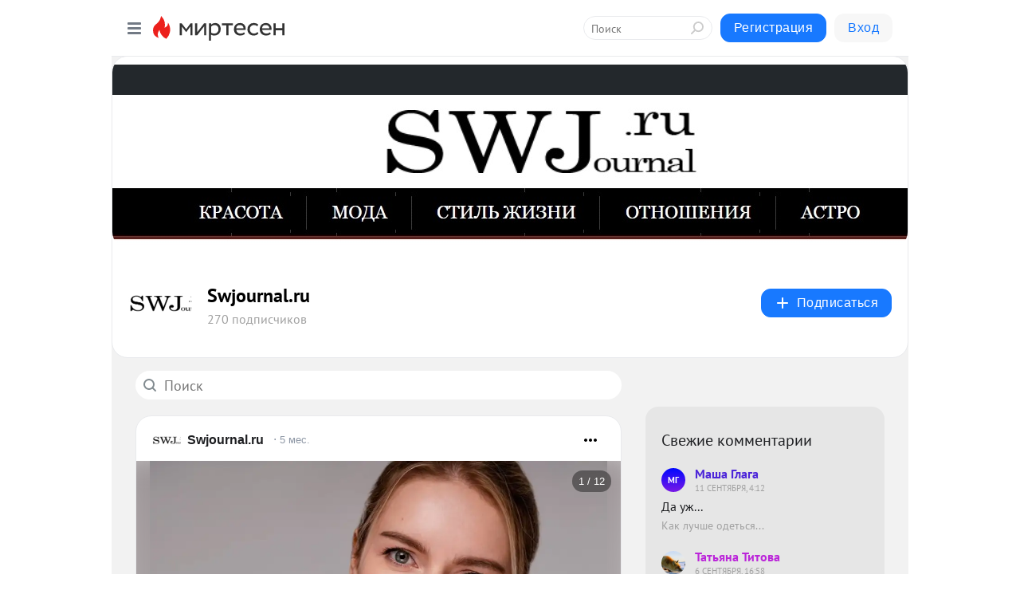

--- FILE ---
content_type: text/html; charset=utf-8
request_url: https://swjournal.mirtesen.ru/blog/?t=%D0%BC%D0%B0%D0%BA%D0%B8%D1%8F%D0%B6
body_size: 28674
content:
<!DOCTYPE html>
<html lang="ru" >
<head>
<meta charset="utf-8" />
<meta name="robots" content="all"/>
<script>window.__SM_COUNTER_ID = 45130;</script>
<title data-react-helmet="true">Swjournal.ru - Список материалов - Медиаплатформа МирТесен</title>
<meta name="viewport" content="width=device-width, initial-scale=1"/>

<meta data-react-helmet="true" name="description" content="Свежие материалы тематического канала &quot;Swjournal.ru&quot;&quot; в медиаплатформе МирТесен. Подписывайтесь, читайте, комментируйте, ставьте лайки"/><meta data-react-helmet="true" name="keywords" content="одноклассники, однокурсники, соседи, сослуживцы, мир тесен, земляки, старые друзья, география, блоги домов, события вокруг, социальная сеть, карта, дом, работа, web 2.0"/><meta data-react-helmet="true" property="og:image" content="https://r4.mt.ru/r17/photoFFDB/20436328561-0/jpeg/bp.jpeg"/><meta data-react-helmet="true" property="og:image:width" content="1200"/><meta data-react-helmet="true" property="og:image:height" content="628"/><meta data-react-helmet="true" property="og:image:alt" content="Swjournal.ru - Список материалов - Медиаплатформа МирТесен"/><meta data-react-helmet="true" property="twitter:image" content="https://r4.mt.ru/r17/photoFFDB/20436328561-0/jpeg/bp.jpeg"/><meta data-react-helmet="true" property="vk:image" content="https://r4.mt.ru/r17/photoFFDB/20436328561-0/jpeg/bp.jpeg"/><meta data-react-helmet="true" property="og:description" content="Свежие материалы тематического канала &quot;Swjournal.ru&quot;&quot; в медиаплатформе МирТесен. Подписывайтесь, читайте, комментируйте, ставьте лайки"/><meta data-react-helmet="true" property="twitter:description" content="Свежие материалы тематического канала &quot;Swjournal.ru&quot;&quot; в медиаплатформе МирТесен. Подписывайтесь, читайте, комментируйте, ставьте лайки"/><meta data-react-helmet="true" property="og:site_name" content="Swjournal.ru - МирТесен"/><meta data-react-helmet="true" property="og:site" content="Swjournal.ru - МирТесен"/><meta data-react-helmet="true" property="og:type" content="article"/><meta data-react-helmet="true" property="og:url" content="https://swjournal.mirtesen.ru/blog/?t=%D0%BC%D0%B0%D0%BA%D0%B8%D1%8F%D0%B6"/><meta data-react-helmet="true" property="og:title" content="Swjournal.ru - Список материалов - Медиаплатформа МирТесен"/><meta data-react-helmet="true" property="twitter:card" content="summary_large_image"/><meta data-react-helmet="true" property="twitter:title" content="Swjournal.ru - Список материалов - Медиаплатформа МирТесен"/>
<link data-react-helmet="true" rel="image_src" href="https://r4.mt.ru/r17/photoFFDB/20436328561-0/jpeg/bp.jpeg"/><link data-react-helmet="true" rel="canonical" href="https://swjournal.mirtesen.ru/blog/"/><link data-react-helmet="true" rel="index" href="https://swjournal.mirtesen.ru"/><link data-react-helmet="true" rel="alternate" type="application/atom+xml" title="Swjournal.ru - МирТесен" href="https://swjournal.mirtesen.ru/blog/atom"/><link data-react-helmet="true" rel="alternate" type="application/atom+xml" title="Swjournal.ru - МирТесен" href="https://swjournal.mirtesen.ru/blog/rss"/><link data-react-helmet="true" rel="icon" href="/favicon.ico" type="image/x-icon" sizes="16x16"/><link data-react-helmet="true" rel="shortcut icon" href="/favicon.ico" type="image/x-icon" sizes="16x16"/>

<link rel="stylesheet" href="https://alpha.mirtesen.ru/assets/modern/bundle.async.390fc67b829a9a691b15.css" media="print" onload="this.media='all'">
<link rel="stylesheet" href="https://alpha.mirtesen.ru/assets/modern/bundle.blog.e2791309848d57543770.css" />
</head>
<body >



<div id="root"><div class="app blog-post-list-page"><div id="layout" class="post-list-layout bg-gray"><div id="main-container" class="not-admin"><header id="header"><div class="header-wrapper" style="width:auto"><div class="header-container"><div class="header"><div class="header__navigation"></div></div></div></div></header><div id="three-column-container"><div id="very-left-column" class=""><div class="sticky-wrap" style="left:0"><div class="sticky__content"><div class="left-menu"><div class="left-menu__blog"><div class="left-menu__item left-menu__blog-item"><div class="left-menu__item_title left-menu__item_header">Swjournal.ru</div><a class="left-menu__item_element" href="https://swjournal.mirtesen.ru/_/glavnaya">Главная</a></div><div class="left-menu__item left-menu__blog-item"><div class="left-menu__item_title left-menu__item_header"></div><i class="left-menu__item_delimiter"></i><a class="left-menu__item_element" href="https://swjournal.mirtesen.ru/blog/latest">Новые</a><a class="left-menu__item_element" href="https://swjournal.mirtesen.ru/blog/interesting">Лучшие</a><a class="left-menu__item_element" href="https://swjournal.mirtesen.ru/blog/commented">Обсуждаемые</a><a class="left-menu__item_element" href="https://swjournal.mirtesen.ru/comments">Комментарии</a><a class="left-menu__item_element" href="https://swjournal.mirtesen.ru/people">Участники сайта</a></div></div><div class="left-menu__item" id="topics-menu"><div class="left-menu__item_title" id="topics-menu-title">Рубрики</div><a class="left-menu__item_element" href="//mirtesen.ru/topic/cooking?utm_medium=from_left_sidebar"><span><img src="//static.mtml.ru/images/topics/cooking.svg" alt="cooking" loading="lazy" width="16" height="16"/></span><span>Кулинария</span></a><a class="left-menu__item_element" href="//mirtesen.ru/topic/family?utm_medium=from_left_sidebar"><span><img src="//static.mtml.ru/images/topics/family.svg" alt="family" loading="lazy" width="16" height="16"/></span><span>Дети и семья</span></a><a class="left-menu__item_element" href="//mirtesen.ru/topic/show?utm_medium=from_left_sidebar"><span><img src="//static.mtml.ru/images/topics/show.svg" alt="show" loading="lazy" width="16" height="16"/></span><span>Шоу-бизнес</span></a><a class="left-menu__item_element" href="//mirtesen.ru/topic/politics?utm_medium=from_left_sidebar"><span><img src="//static.mtml.ru/images/topics/politics.svg" alt="politics" loading="lazy" width="16" height="16"/></span><span>Политика</span></a><a class="left-menu__item_element" href="//mirtesen.ru/topic/health?utm_medium=from_left_sidebar"><span><img src="//static.mtml.ru/images/topics/health.svg" alt="health" loading="lazy" width="16" height="16"/></span><span>Здоровье</span></a><button class="left-menu__item_button">Показать все<svg class="svg-icon"><use href="/images/icons.svg?v=1769292#angle-down"></use></svg></button></div><div class="left-menu__item"><div class="left-menu__item_title left-menu__item_header"><a href="https://mirtesen.ru/" class="left-menu__item_title-anchor">Моя лента</a></div><a href="https://mirtesen.ru/chats" class="left-menu__item_element left-menu__item_element_chat" target="_self"><span><img src="//static.mtml.ru/images/icons_v2/chats.svg" alt="ЧАТЫ" loading="lazy" width="16" height="16"/></span><span id="chats-tooltip">ЧАТЫ</span></a><a href="https://mirtesen.ru/polls" class="left-menu__item_element left-menu__item_element_poll" target="_self"><span><img src="//static.mtml.ru/images/icons_v2/vote.svg" alt="Опросы" loading="lazy" width="28" height="28"/></span><span id="polls-tooltip">Опросы</span></a><a href="https://mirtesen.ru/bloggers" class="left-menu__item_element" target="_self"><span><img src="//static.mtml.ru/images/icons_v2/IconBloggersColor.svg" alt="Блогеры" loading="lazy" width="17" height="17"/></span><span id="bloggers-tooltip">Блогеры</span></a><a href="https://mirtesen.ru/user-posts" class="left-menu__item_element" target="_self"><span><img src="//static.mtml.ru/images/icons_v2/IconUserContent.svg" alt="Глас народа" loading="lazy" width="16" height="16"/></span><span id="user-posts-tooltip">Глас народа</span></a><a href="https://mirtesen.ru/popular/liked" class="left-menu__item_element" target="_self"><span><img src="//static.mtml.ru/images/icons_v2/IconPopularColor.svg" alt="Популярное" loading="lazy" width="13" height="16"/></span><span id="popular-posts-tooltip">Популярное</span></a><a href="https://mirtesen.ru/popular/commented" class="left-menu__item_element" target="_self"><span><img src="//static.mtml.ru/images/icons_v2/IconDiscussColor.svg" alt="Обсуждаемое" loading="lazy" width="14" height="14"/></span><span id="commented-posts-tooltip">Обсуждаемое</span></a></div><div class="left-menu__item" id="common-menu"><a href="https://k41tv.app.link/sidebarlink" class="btn btn-primary btn-primary_left-menu" target="_blank" id="app-tooltip"><svg class="svg"><use href="/images/icons.svg#app-icon"></use></svg><span class="left-menu__item_element-text">Мессенджер МТ</span></a><a href="https://info.mirtesen.ru/about" class="left-menu__item_element" target="_blank"><span><img src="//static.mtml.ru/images/icons_v2/IconAbout.svg" alt="О компании" loading="lazy" width="9" height="14"/></span><span class="left-menu__item_element-text">О компании</span></a><a href="https://info.mirtesen.ru/glagol" class="left-menu__item_element" target="_blank"><span><img src="//static.mtml.ru/images/icons_v2/icon-glagol.svg" alt="О редакции ГлагоL" loading="lazy" width="8" height="13"/></span><span class="left-menu__item_element-text">О редакции ГлагоL</span></a><a href="https://info.mirtesen.ru/news" class="left-menu__item_element" target="_blank"><span><img src="//static.mtml.ru/images/icons_v2/IconNews.svg" alt="Новости" loading="lazy" width="16" height="14"/></span><span class="left-menu__item_element-text">Новости</span></a><a href="https://info.mirtesen.ru/partners" class="left-menu__item_element" target="_blank"><span><img src="//static.mtml.ru/images/icons_v2/IconPartners.svg" alt="Партнерам" loading="lazy" width="16" height="13"/></span><span class="left-menu__item_element-text">Партнерам</span></a><a href="https://info.mirtesen.ru/promo" class="left-menu__item_element" target="_blank"><span><img src="//static.mtml.ru/images/icons_v2/IconAdvertizing.svg" alt="Рекламодателям" loading="lazy" width="17" height="16"/></span><span class="left-menu__item_element-text">Рекламодателям</span></a><a href="https://mirtesen.ru/feedback/report" class="left-menu__item_element" target="_blank"><span><img src="//static.mtml.ru/images/icons_v2/IconFeedback.svg" alt="Обратная связь" loading="lazy" width="16" height="13"/></span><span class="left-menu__item_element-text">Обратная связь</span></a><a href="https://mirtesen.ru/feedback/report/spam" class="left-menu__item_element" target="_blank"><span><img src="//static.mtml.ru/images/icons_v2/IconSpam.svg" alt="Пожаловаться на спам" loading="lazy" width="15" height="14"/></span><span class="left-menu__item_element-text">Пожаловаться на спам</span></a><a href="https://info.mirtesen.ru/agreement" class="left-menu__item_element" target="_blank"><span><img src="//static.mtml.ru/images/icons_v2/IconAgreement.svg" alt="Соглашение" loading="lazy" width="15" height="16"/></span><span class="left-menu__item_element-text">Соглашение</span></a><a href="https://info.mirtesen.ru/recommendation_rules" class="left-menu__item_element" target="_blank"><span><img src="//static.mtml.ru/images/icons_v2/IconAgreement.svg" alt="Рекомендательные технологии" loading="lazy" width="15" height="16"/></span><span class="left-menu__item_element-text">Рекомендательные технологии</span></a></div></div><p class="recommendation-tech">На информационном ресурсе применяются <a href="https://info.mirtesen.ru/recommendation_rules">рекомендательные технологии</a> (информационные технологии предоставления информации на основе сбора, систематизации и анализа сведений, относящихся к предпочтениям пользователей сети &quot;Интернет&quot;, находящихся на территории Российской Федерации)</p><div class="mt-tizer-ad-block"><div class="partner-block-wrapper"><div id="unit_99821"></div></div></div></div></div></div><div id="content-container"><div id="secondary-header" class="secondary-header secondary-header_blog"><div class="secondary-header__top secondary-header__top_has-background" style="background-image:url(//mtdata.ru/u17/photoFFDB/20436328561-0/original.jpeg)"></div><div class="secondary-header__middle secondary-header__middle_with-top"><div id="secondary-header-logo" class="secondary-header__logo-outer"><div class="secondary-header__logo-wrap"><a class="userlogo userlogo_xl" href="//Swjournal.mirtesen.ru?utm_referrer=mirtesen.ru" title="" target="" data-rjs="2"></a></div></div><div class="secondary-header__title-wrap"><div class="secondary-header__title-subscribers"><h1 class="secondary-header__title"><a class="secondary-header__title-link" href="//Swjournal.mirtesen.ru?utm_referrer=mirtesen.ru" style="color:#000" rel="nofollow">Swjournal.ru</a></h1><i class="secondary-header__subscribers">270 подписчиков</i></div></div><div><div id="mt-dropdown-menu" class="mt-dropdown-menu"><button appearance="btn" title="Подписаться" type="button" class="mt-dropdown-menu__btn btn btn-primary"><svg class="svg-icon"><use href="/images/icons.svg?v=1769292#cross"></use></svg>Подписаться</button></div></div></div></div><div id="double-column-container"><div id="right-column"><div class="partner-block-wrapper"><div id="unit_95129"></div></div><div class="partner-block-wrapper"><div id="unit_99810"></div></div><div class="right-column-comments right-column-comments_blog"><h3 class="right-column-comments__title">Свежие комментарии</h3><ul class="right-column-comments-list"><li class="right-column-comments-item"><a href="https://mirtesen.ru/people/35849901" class="right-column-comments-item__author"><span class="userlogo userlogo_s" href="" style="background:linear-gradient(hsl(238, 100%, 50%), hsl(268, 80%, 50%))" target="">МГ</span><div class="right-column-comments-item__author__info"><i class="right-column-comments-item__author__name" style="color:hsl(253, 70%, 50%)">Маша Глага</i><i class="right-column-comments-item__pubdate"></i></div></a><div class="right-column-comments-item__post"><span class="right-column-comments-item__post__message">Да уж...</span><span class="right-column-comments-item__post__title">Как лучше одеться...</span></div></li><li class="right-column-comments-item"><a href="https://mirtesen.ru/people/387154042" class="right-column-comments-item__author"><span class="userlogo userlogo_s" href="" title="" target="" data-rjs="2"></span><div class="right-column-comments-item__author__info"><i class="right-column-comments-item__author__name" style="color:hsl(290, 70%, 50%)">Татьяна Титова</i><i class="right-column-comments-item__pubdate"></i></div></a><div class="right-column-comments-item__post"><span class="right-column-comments-item__post__message">А дальше - тишина? 
Или в 56 жизнь, по мнению автора, заканчивается?</span><span class="right-column-comments-item__post__title">Семилетние циклы ...</span></div></li><li class="right-column-comments-item"><a href="https://mirtesen.ru/people/605695246" class="right-column-comments-item__author"><span class="userlogo userlogo_s" href="" title="" target="" data-rjs="2"></span><div class="right-column-comments-item__author__info"><i class="right-column-comments-item__author__name" style="color:hsl(174, 70%, 50%)">Амара Карпова</i><i class="right-column-comments-item__pubdate"></i></div></a><div class="right-column-comments-item__post"><span class="right-column-comments-item__post__message">Спасибо👍</span><span class="right-column-comments-item__post__title">Наносите парфюмы ...</span></div></li></ul></div><div class="sticky2" style="top:30px"><div class="partner-block-wrapper"><div id="unit_99808"></div></div></div></div><div id="content-column"><div class="blog-post-list"><div class="mt-search-input"><input type="text" placeholder="Поиск" name="search" autoComplete="off" class="mt-search-input__input" spellcheck="false" value=""/><i class="mt-search-input__icon"><svg class="svg-icon"><use href="/images/icons.svg?v=1769292#search"></use></svg></i></div><div class="clearfix inft-scroll"><article class="inft blog-post"><article class="post-card"><div class="post-card__header"><div class="post-card__main"><div class="post-card__info-without-topic"><a class="post-card__logo" href="//Swjournal.mirtesen.ru?utm_referrer=mirtesen.ru" target="_self"><span class="userlogo" href="" title="" target="" data-rjs="2"></span></a><a class="post-card__author" href="//Swjournal.mirtesen.ru?utm_referrer=mirtesen.ru" target="_self"><div class="post-author"><span>Swjournal.ru</span></div></a><a href="//Swjournal.mirtesen.ru/blog/43429417163/Luchshie-CC-kremyi-dlya-litsa?utm_referrer=mirtesen.ru" class="pubdate post-card__pubdate" target="_self"></a></div></div><div class="post-card__context-actions"><div id="mt-dropdown-menu" class="mt-dropdown-menu context-dropdown"><button type="button" class="mt-dropdown-menu__btn"><svg class="svg-icon"><use href="/images/icons.svg?v=1769292#more"></use></svg></button></div></div></div><div class="post-card__content"><div class="post-card__media"></div><div class="post-card__description"><div class="post-preview"><a class="post-preview__overlay" href="//Swjournal.mirtesen.ru/blog/43429417163/Luchshie-CC-kremyi-dlya-litsa?utm_referrer=mirtesen.ru"></a><h3 class="post-preview__title">Лучшие CC кремы для лица</h3><p class="post-preview__description"><span>Один из трендов последних лет — «макияж без макияжа». Он еле заметно подчеркивает достоинства лица, расставляет ненавязчивые акценты, но при этом лицо выглядит чистым. CC-крем — незаменимый продукт для тех, кто любит легкий, естестественный мейк, который будет незаметен на лице. Главное в таком</span>... <span class="post-preview__more" data-link="more">Далее</span></p></div></div></div><div class="post-card__footer"><div class="post-controls"><div><div class="post-actions"><div class="post-actions__push"></div></div></div></div></div><span></span></article></article><div class="adfox-outer blog-post-list__ad-block"><div class="partner-block-wrapper"><div id="unit_99818"></div></div></div><article class="inft blog-post"><article class="post-card"><div class="post-card__header"><div class="post-card__main"><div class="post-card__info-without-topic"><a class="post-card__logo" href="//Swjournal.mirtesen.ru?utm_referrer=mirtesen.ru" target="_self"><span class="userlogo" href="" title="" target="" data-rjs="2"></span></a><a class="post-card__author" href="//Swjournal.mirtesen.ru?utm_referrer=mirtesen.ru" target="_self"><div class="post-author"><span>Swjournal.ru</span></div></a><a href="//Swjournal.mirtesen.ru/blog/43850040240/Modnyie-brovi-krasivyie-tehniki-formyi-i-ottenki?utm_referrer=mirtesen.ru" class="pubdate post-card__pubdate" target="_self"></a></div></div><div class="post-card__context-actions"><div id="mt-dropdown-menu" class="mt-dropdown-menu context-dropdown"><button type="button" class="mt-dropdown-menu__btn"><svg class="svg-icon"><use href="/images/icons.svg?v=1769292#more"></use></svg></button></div></div></div><div class="post-card__content"><div class="post-card__media"></div><div class="post-card__description"><div class="post-preview"><a class="post-preview__overlay" href="//Swjournal.mirtesen.ru/blog/43850040240/Modnyie-brovi-krasivyie-tehniki-formyi-i-ottenki?utm_referrer=mirtesen.ru"></a><h3 class="post-preview__title">Модные брови – красивые техники, формы и оттенки</h3><p class="post-preview__description"><span>Когда-то были популярны брови-ниточки и татуаж, после – соболиные и «лохматые», потом – графичные и очень аккуратные, следом – обесцвеченные и цветные. Этот год объединил перечисленные тренды, поэтому сегодня предрассудков нет! Вы одинаково стильно будете смотреться с «ниточками», татуажем,</span>... <span class="post-preview__more" data-link="more">Далее</span></p></div></div></div><div class="post-card__footer"><div class="post-controls"><div><div class="post-actions"><div class="post-actions__push"></div></div></div></div></div><span></span></article></article><article class="inft blog-post"><article class="post-card"><div class="post-card__header"><div class="post-card__main"><div class="post-card__info-without-topic"><a class="post-card__logo" href="//Swjournal.mirtesen.ru?utm_referrer=mirtesen.ru" target="_self"><span class="userlogo" href="" title="" target="" data-rjs="2"></span></a><a class="post-card__author" href="//Swjournal.mirtesen.ru?utm_referrer=mirtesen.ru" target="_self"><div class="post-author"><span>Swjournal.ru</span></div></a><a href="//Swjournal.mirtesen.ru/blog/43745249213/Luchshie-sposobyi-vyiglyadet-svezhey-i-otdohnuvshey-dazhe-esli-v?utm_referrer=mirtesen.ru" class="pubdate post-card__pubdate" target="_self"></a></div></div><div class="post-card__context-actions"><div id="mt-dropdown-menu" class="mt-dropdown-menu context-dropdown"><button type="button" class="mt-dropdown-menu__btn"><svg class="svg-icon"><use href="/images/icons.svg?v=1769292#more"></use></svg></button></div></div></div><div class="post-card__content"><div class="post-card__media"></div><div class="post-card__description"><div class="post-preview"><a class="post-preview__overlay" href="//Swjournal.mirtesen.ru/blog/43745249213/Luchshie-sposobyi-vyiglyadet-svezhey-i-otdohnuvshey-dazhe-esli-v?utm_referrer=mirtesen.ru"></a><h3 class="post-preview__title">Лучшие способы выглядеть свежей и отдохнувшей, даже если вы мало спали</h3><p class="post-preview__description"><span>Темные круги под глазами, тусклая кожа и тяжелый взгляд — последствия бессонной ночи, которые можно скрыть, если знать секреты моментального восстановления. Сон — один из главных факторов, определяющих, как вы выглядите и чувствуете себя. Полноценный отдых помогает коже сиять, глазам блестеть, а</span>... <span class="post-preview__more" data-link="more">Далее</span></p></div></div></div><div class="post-card__footer"><div class="post-controls"><div><div class="post-actions"><div class="post-actions__push"></div></div></div></div></div><span></span></article></article><article class="inft blog-post"><article class="post-card"><div class="post-card__header"><div class="post-card__main"><div class="post-card__info-without-topic"><a class="post-card__logo" href="//Swjournal.mirtesen.ru?utm_referrer=mirtesen.ru" target="_self"><span class="userlogo" href="" title="" target="" data-rjs="2"></span></a><a class="post-card__author" href="//Swjournal.mirtesen.ru?utm_referrer=mirtesen.ru" target="_self"><div class="post-author"><span>Swjournal.ru</span></div></a><a href="//Swjournal.mirtesen.ru/blog/43772776291/Luchshie-karandashi-dlya-idealnogo-makiyazha-gub?utm_referrer=mirtesen.ru" class="pubdate post-card__pubdate" target="_self"></a></div></div><div class="post-card__context-actions"><div id="mt-dropdown-menu" class="mt-dropdown-menu context-dropdown"><button type="button" class="mt-dropdown-menu__btn"><svg class="svg-icon"><use href="/images/icons.svg?v=1769292#more"></use></svg></button></div></div></div><div class="post-card__content"><div class="post-card__media"></div><div class="post-card__description"><div class="post-preview"><a class="post-preview__overlay" href="//Swjournal.mirtesen.ru/blog/43772776291/Luchshie-karandashi-dlya-idealnogo-makiyazha-gub?utm_referrer=mirtesen.ru"></a><h3 class="post-preview__title">Лучшие карандаши для идеального макияжа губ</h3><p class="post-preview__description"><span>Сложно добиться идеального макияжа губ без карандаша. Этот продукт помогает создать четкий контур, уберегает от растекания и добавляет стойкости. А современные лайнеры ухаживают за кожей, с легкостью наносятся и растушевываются, позволяя создавать самые сложные варианты макияжа. Если вы в поисках</span>... <span class="post-preview__more" data-link="more">Далее</span></p></div></div></div><div class="post-card__footer"><div class="post-controls"><div><div class="post-actions"><div class="post-actions__push"></div></div></div></div></div><span></span></article></article><div class="adfox-outer blog-post-list__ad-block"><div class="partner-block-wrapper"><div id="unit_99818"></div></div></div><article class="inft blog-post"><article class="post-card"><div class="post-card__header"><div class="post-card__main"><div class="post-card__info-without-topic"><a class="post-card__logo" href="//Swjournal.mirtesen.ru?utm_referrer=mirtesen.ru" target="_self"><span class="userlogo" href="" title="" target="" data-rjs="2"></span></a><a class="post-card__author" href="//Swjournal.mirtesen.ru?utm_referrer=mirtesen.ru" target="_self"><div class="post-author"><span>Swjournal.ru</span></div></a><a href="//Swjournal.mirtesen.ru/blog/43986194275/Krasota-krasnoy-pomadyi-na-gubah-Prazdnichnyiy-makiyazh?utm_referrer=mirtesen.ru" class="pubdate post-card__pubdate" target="_self"></a></div></div><div class="post-card__context-actions"><div id="mt-dropdown-menu" class="mt-dropdown-menu context-dropdown"><button type="button" class="mt-dropdown-menu__btn"><svg class="svg-icon"><use href="/images/icons.svg?v=1769292#more"></use></svg></button></div></div></div><div class="post-card__content"><div class="post-card__media"></div><div class="post-card__description"><div class="post-preview"><a class="post-preview__overlay" href="//Swjournal.mirtesen.ru/blog/43986194275/Krasota-krasnoy-pomadyi-na-gubah-Prazdnichnyiy-makiyazh?utm_referrer=mirtesen.ru"></a><h3 class="post-preview__title">Красота красной помады на губах. Праздничный макияж</h3><p class="post-preview__description"><span>Канун праздника — волшебное время, когда хочется быть особенной, когда элегантность и сияние выходят на первый план. Яркие платья, изысканные аксессуары и потрясающий макияж — неотъемлемые составляющие вечера. Макияж с красной помадой — это самый смелый и выразительный способ создать запоминающийся</span>... <span class="post-preview__more" data-link="more">Далее</span></p></div></div></div><div class="post-card__footer"><div class="post-controls"><div><div class="post-actions"><div class="post-actions__push"></div></div></div></div></div><span></span></article></article><span></span><div></div><div class="inft-scroll__loader"></div></div><nav class="pagination"><ul class="blog-post__pagination"><li>Страница: <!-- -->1<!-- --> </li><li><a href="/blog/?t=%D0%BC%D0%B0%D0%BA%D0%B8%D1%8F%D0%B6&amp;page=2">Вперед</a></li></ul></nav></div></div></div></div></div></div><div style="position:fixed;bottom:50px;right:0;cursor:pointer;transition-duration:0.2s;transition-timing-function:linear;transition-delay:0s;z-index:10;display:none"><div id="scroll-top"><div>наверх</div></div></div></div><div></div></div></div>
<div id="messenger-portal" class="messenger-embedded"></div>
<script>window.__PRELOADED_STATE__ = {"blogDomain":{},"promotion":{"popup":{},"activeTab":"platform","sections":{"platform":{"title":"Реклама на Платформе","isMenu":true,"changed":false,"forDevs":true},"settings":{"title":"Настройки рекламы","isMenu":true,"changed":false,"forDevs":true},"item":{"title":"Редактирование объекта","isMenu":false,"changed":false,"forDevs":true},"itemAdd":{"title":"Добавление объекта","isMenu":false,"changed":false,"forDevs":true},"deposit":{"title":"Пополнение баланса","isMenu":false,"changed":false,"forDevs":true},"stats":{"title":"Статистика рекламы","isMenu":true,"changed":false,"forDevs":true}},"changed":{"platform":false,"settings":false,"item":false,"stats":false},"data":{"platform":"","settings":{"currentBalance":0,"spentBalance":0,"groupItem":{"id":null,"status":"STATUS_PENDING","dateStart":null,"dateEnd":null,"fullClicksLimit":null,"dayClicksLimit":null,"clickPrice":null,"utmSource":null,"utmMedium":null,"utmCampaign":null,"targetGeoIds":null,"targetIsMale":null,"targetAgeMin":null,"targetAgeMax":null,"targetTime":null,"title":null,"canChangeStatus":null,"inRotation":false,"fullClicks":0,"dayClicks":0},"blogpostItems":[]},"item":{"id":null,"status":"STATUS_PENDING","dateStart":null,"dateEnd":null,"fullClicksLimit":null,"dayClicksLimit":null,"clickPrice":null,"utmSource":null,"utmMedium":null,"utmCampaign":null,"targetGeoIds":null,"targetIsMale":null,"targetAgeMin":null,"targetAgeMax":null,"targetTime":null,"title":null,"canChangeStatus":null,"inRotation":false,"fullClicks":0,"dayClicks":0},"itemAdd":{"url":null},"deposit":{"value":""},"stats":{"periodFrom":"2026-01-03","periodTo":"2026-01-23"}},"errors":{}},"editComments":{"activeTab":"stats","sections":{"stats":{"title":"Статистика","isMenu":true,"changed":false,"forDevs":true},"settings":{"title":"Настройки","isMenu":true,"changed":false,"forDevs":true}},"changed":{"stats":false,"settings":false},"data":{"stats":{"periodFrom":"2026-01-16","periodTo":"2026-01-23"},"settings":{"applyForCommentsEnabled":0,"commonEnabled":0,"siteEnabled":0,"keyWords":[]}},"errors":{}},"actionVote":{},"header":{"sidebarEnabled":false,"sidebarIsOpen":false},"messageNotifications":{"items":[],"startFrom":0,"nextFrom":0,"hasMoreItems":true,"busy":false},"activityNotifications":{"items":[],"nextFrom":"","hasMoreItems":true,"busy":false},"headerSearch":{"value":"","result":{"people":[],"groups":[],"posts":[]},"isLoading":false,"hasResults":false},"rssEditor":{"editKey":null,"type":"add","loading":{"defaultImage":false},"values":{"maxTextLength":0,"publicationDelay":0,"useFullText":false,"useShortDesctiption":false,"ignoreMediaTags":false,"rssSourceLink":"","autoRefreshImportedThemes":false,"pregTemplateTextSearch":"","pregTemplateTextChange":"","xpathLongText":"","xpathImage":"","showCategory":"","importCategory":"","keepImages":false,"keepLinks":false,"keepIframes":false,"useEmbedCode":false,"useYandexTurbo":false,"addYandexGenreTags":false,"loadingTimout":0,"hideSourceLink":false,"defaultImage":""}},"telegramEditor":{"editKey":null,"type":"add","values":{"username":null,"signature":""}},"auth":{"user":null,"groupPrivileges":{},"viewedTooltips":{}},"authForm":{"isBusy":false,"widgetId":"0","instances":{"0":{"isOpen":false,"activeTab":"login","callAndSmsLimits":{"apiLimits":{"smsAllowed":true,"callAllowed":true,"smsTimeLimitExceededMsg":"","callTimeLimitExceededMsg":""},"timers":{}},"params":{"login":{"phone":"","code":"","mode":"SMS","step":"","errorMap":{}},"loginByEmail":{"email":"","password":"","remember":"on","step":"","errorMap":{}},"registration":{"name":"","lastname":"","email":"","phone":"","code":"","mode":"SMS","step":"","errorMap":{}},"registrationByEmail":{"email":"","name":"","phone":"","code":"","mode":"SMS","step":"","errorMap":{}},"password":{"email":"","errorMap":{}}}}}},"blogModerators":{"staff":[],"popup":{"popupType":null,"userInfo":null},"errors":{},"radioBtnValue":null},"logoEditor":{"image":null,"allowZoomOut":false,"position":{"x":0.5,"y":0.5},"scale":1,"rotate":0,"borderRadius":0,"width":100,"height":100,"border":0,"isEmpty":true,"type":"blog"},"headerBackgroundEditor":{"image":null,"type":"blog","allowZoomOut":false,"position":{"x":0.5,"y":0.5},"scale":1,"rotate":0,"borderRadius":0,"blogHeight":240,"profileHeight":240,"border":0,"isEmpty":true},"titleEditor":{"title":""},"secondaryHeader":{"logoSwitcher":false,"titleSwitcher":false,"backgroundSwitcher":false,"logoEditor":false,"titleEditor":false,"backgroundEditor":false},"blogMenuSettings":{"isChanged":false,"menuItems":[],"currentIndex":null,"menuItem":{},"staticWidgetsToRemove":[],"context":{"add":{"title":"Добавление раздела","saveButton":"Добавить"},"edit":{"title":"Раздел: ","saveButton":"Сохранить","remove":"Удалить раздел"}},"errors":{}},"siteSettings":{},"siteSettingsLeftMenu":{"sitesDropdown":false},"promotionLeftMenu":{},"editCommentsLeftMenu":{},"blogPostList":{"searchValue":"","search":{"results":null,"page":0,"hasMore":true,"isLoading":false},"blogPostList":[{"id":43429417163,"title":"Лучшие CC кремы для лица","url":"//Swjournal.mirtesen.ru/blog/43429417163?utm_referrer=mirtesen.ru","seo_url":"//Swjournal.mirtesen.ru/blog/43429417163/Luchshie-CC-kremyi-dlya-litsa?utm_referrer=mirtesen.ru","canonical_url":"https://Swjournal.mirtesen.ru/blog/43429417163/Luchshie-CC-kremyi-dlya-litsa","created":1755104446,"date":1755151265,"publish_time":"2025-08-14 09:00:00","status":"STATUS_ACTIVE","isTitleHidden":false,"preview_text":"Один из трендов последних лет — «макияж без макияжа». Он еле заметно подчеркивает достоинства лица, расставляет ненавязчивые акценты, но при этом лицо выглядит чистым. CC-крем — незаменимый продукт для тех, кто любит легкий, естестественный мейк, который будет незаметен на лице. Главное в таком","comments_count":0,"post_type":"post","likes":{"count":0,"user_likes":0,"can_like":0,"marks_pluses":0,"marks_minuses":0,"user_like_attr":null,"like_attr_ids":[]},"from_id":720322051,"from":{"id":720322051,"display_name":"Swjournal Ru","url":"//mirtesen.ru/people/720322051","photo_original":"//mtdata.ru/u3/photoEF73/20619801980-0/original.jpeg","isAuthenticAccount":false},"group":{"display_name":"Swjournal.ru","url":"//Swjournal.mirtesen.ru","photo_original":"//mtdata.ru/u11/photo34E4/20762984735-0/original.jpeg","id":30897284377,"canViewBlogPostCreator":false,"showSubscribersAmount":true,"is_subscribed":false,"is_member":false,"is_owner":false,"is_staff":false,"created":1579007085},"attachments":[{"photo":{"id":20344388402,"photo_original":"//mtdata.ru/u13/photo86CE/20344388402-0/original.jpg#20344388402","title":"1","width":1395,"height":900}},{"photo":{"id":20013606949,"photo_original":"//mtdata.ru/u13/photo9E89/20013606949-0/original.jpg#20013606949","title":"1","width":1581,"height":900}},{"photo":{"id":20021262590,"photo_original":"//mtdata.ru/u13/photoC83F/20021262590-0/original.jpg#20021262590","title":"1","width":965,"height":900}},{"photo":{"id":20128971194,"photo_original":"//mtdata.ru/u13/photoD07E/20128971194-0/original.jpg#20128971194","title":"1","width":1256,"height":900}},{"photo":{"id":20236679798,"photo_original":"//mtdata.ru/u13/photoB7F4/20236679798-0/original.jpg#20236679798","title":"1","width":906,"height":900}},{"photo":{"id":20244335439,"photo_original":"//mtdata.ru/u13/photo9D4A/20244335439-0/original.jpg#20244335439","title":"1","width":1336,"height":900}},{"photo":{"id":20459752647,"photo_original":"//mtdata.ru/u13/photo4714/20459752647-0/original.jpg#20459752647","title":"1","width":957,"height":900}},{"photo":{"id":20467408288,"photo_original":"//mtdata.ru/u13/photo0F64/20467408288-0/original.jpg#20467408288","title":"1","width":751,"height":900}},{"photo":{"id":20567461251,"photo_original":"//mtdata.ru/u13/photo8C82/20567461251-0/original.jpg#20567461251","title":"1","width":1149,"height":900}},{"photo":{"id":20575116892,"photo_original":"//mtdata.ru/u13/photo7FEC/20575116892-0/original.jpg#20575116892","title":"1","width":1151,"height":900}},{"photo":{"id":20690481137,"photo_original":"//mtdata.ru/u13/photo59F4/20690481137-0/original.jpg#20690481137","title":"1","width":1050,"height":900}},{"photo":{"id":20905898345,"photo_original":"//mtdata.ru/u13/photo25D0/20905898345-0/original.jpg#20905898345","title":"1","width":907,"height":900}}],"modified":1760058197,"is_draft":false,"is_queued":false,"topic":null,"tags":["макияж","лицо","swj.ru","красота","крем","сс крем","здоровье","Уход","swjournal.ru"],"close_comments":false,"marks_count":0,"reposts":0,"recommendations":null,"foreignPollId":null,"isSlider":null,"padRedirectUrl":"https://mirtesen.ru/url?e=pad_click&pad_page=0&blog_post_id=43429417163","editorStatus":"EDITOR_STATUS_NONE","extraData":{"ed_pulse":"0","ed_arb_popup_url":"","ed_skip_nofollow":"0","ed_arb_popup_text":"","ed_arb_next_btn_url":"","doFollowLinks":0},"notificationsCanBeSent":true,"notificationsSent":false,"notificationsWillBeSent":false,"notificationsLimit":4,"formattedDates":{"iso":"2025-08-14T06:01:05.000Z","ver1":"14 августа, 9:01","ver2":"14.08.2025 в 9:01","ver3":"14 авг., 9:01"},"images":[{"main":true,"url":"//mtdata.ru/u13/photo86CE/20344388402-0/original.jpg#20344388402","width":1395,"height":900},{"main":true,"url":"//mtdata.ru/u13/photo9E89/20013606949-0/original.jpg#20013606949","width":1581,"height":900},{"main":true,"url":"//mtdata.ru/u13/photoC83F/20021262590-0/original.jpg#20021262590","width":965,"height":900},{"main":true,"url":"//mtdata.ru/u13/photoD07E/20128971194-0/original.jpg#20128971194","width":1256,"height":900},{"main":true,"url":"//mtdata.ru/u13/photoB7F4/20236679798-0/original.jpg#20236679798","width":906,"height":900},{"main":true,"url":"//mtdata.ru/u13/photo9D4A/20244335439-0/original.jpg#20244335439","width":1336,"height":900},{"main":true,"url":"//mtdata.ru/u13/photo4714/20459752647-0/original.jpg#20459752647","width":957,"height":900},{"main":true,"url":"//mtdata.ru/u13/photo0F64/20467408288-0/original.jpg#20467408288","width":751,"height":900},{"main":true,"url":"//mtdata.ru/u13/photo8C82/20567461251-0/original.jpg#20567461251","width":1149,"height":900},{"main":true,"url":"//mtdata.ru/u13/photo7FEC/20575116892-0/original.jpg#20575116892","width":1151,"height":900},{"main":true,"url":"//mtdata.ru/u13/photo59F4/20690481137-0/original.jpg#20690481137","width":1050,"height":900},{"main":true,"url":"//mtdata.ru/u13/photo25D0/20905898345-0/original.jpg#20905898345","width":907,"height":900}],"videos":[],"shared_post":null,"mentionedPersons":null},{"id":43850040240,"title":"Модные брови – красивые техники, формы и оттенки","url":"//Swjournal.mirtesen.ru/blog/43850040240?utm_referrer=mirtesen.ru","seo_url":"//Swjournal.mirtesen.ru/blog/43850040240/Modnyie-brovi-krasivyie-tehniki-formyi-i-ottenki?utm_referrer=mirtesen.ru","canonical_url":"https://Swjournal.mirtesen.ru/blog/43850040240/Modnyie-brovi-krasivyie-tehniki-formyi-i-ottenki","created":1754591746,"date":1754629263,"publish_time":"2025-08-08 08:00:00","status":"STATUS_ACTIVE","isTitleHidden":false,"preview_text":"Когда-то были популярны брови-ниточки и татуаж, после – соболиные и «лохматые», потом – графичные и очень аккуратные, следом – обесцвеченные и цветные. Этот год объединил перечисленные тренды, поэтому сегодня предрассудков нет! Вы одинаково стильно будете смотреться с «ниточками», татуажем,","comments_count":0,"post_type":"post","likes":{"count":0,"user_likes":0,"can_like":0,"marks_pluses":0,"marks_minuses":0,"user_like_attr":null,"like_attr_ids":[]},"from_id":720322051,"from":{"id":720322051,"display_name":"Swjournal Ru","url":"//mirtesen.ru/people/720322051","photo_original":"//mtdata.ru/u3/photoEF73/20619801980-0/original.jpeg","isAuthenticAccount":false},"group":{"display_name":"Swjournal.ru","url":"//Swjournal.mirtesen.ru","photo_original":"//mtdata.ru/u11/photo34E4/20762984735-0/original.jpeg","id":30897284377,"canViewBlogPostCreator":false,"showSubscribersAmount":true,"is_subscribed":false,"is_member":false,"is_owner":false,"is_staff":false,"created":1579007085},"attachments":[{"photo":{"id":20019861247,"photo_original":"//mtdata.ru/u12/photoEBAB/20019861247-0/original.jpg#20019861247","title":"1","width":1357,"height":900}},{"photo":{"id":20027516888,"photo_original":"//mtdata.ru/u12/photo5D94/20027516888-0/original.jpg#20027516888","title":"1","width":1450,"height":900}},{"photo":{"id":20135225492,"photo_original":"//mtdata.ru/u12/photo47AE/20135225492-0/original.jpg#20135225492","title":"1","width":1443,"height":900}},{"photo":{"id":20242934096,"photo_original":"//mtdata.ru/u12/photo5E27/20242934096-0/original.jpg#20242934096","title":"1","width":1054,"height":900}},{"photo":{"id":20250589737,"photo_original":"//mtdata.ru/u12/photo102F/20250589737-0/original.jpg#20250589737","title":"1","width":1428,"height":900}},{"photo":{"id":20358298341,"photo_original":"//mtdata.ru/u12/photoCFB0/20358298341-0/original.jpg#20358298341","title":"1","width":1590,"height":897}},{"photo":{"id":20466006945,"photo_original":"//mtdata.ru/u12/photoE62C/20466006945-0/original.jpg#20466006945","title":"1","width":1081,"height":900}},{"photo":{"id":20581371190,"photo_original":"//mtdata.ru/u12/photoF4AE/20581371190-0/original.jpg#20581371190","title":"1","width":1404,"height":900}},{"photo":{"id":20689079794,"photo_original":"//mtdata.ru/u12/photo4E44/20689079794-0/original.jpg#20689079794","title":"1","width":1121,"height":900}},{"photo":{"id":20804444039,"photo_original":"//mtdata.ru/u12/photo9AF5/20804444039-0/original.jpg#20804444039","title":"1","width":1331,"height":900}},{"photo":{"id":20912152643,"photo_original":"//mtdata.ru/u12/photoA116/20912152643-0/original.jpg#20912152643","title":"1","width":768,"height":900}}],"modified":1763393747,"is_draft":false,"is_queued":false,"topic":"beauty","tags":["макияж","брови","лицо","мода","swj.ru","красота","стиль","Уход","тренды","swjournal.ru","декоративная косметика"],"close_comments":false,"marks_count":0,"reposts":0,"recommendations":null,"foreignPollId":null,"isSlider":null,"padRedirectUrl":"https://mirtesen.ru/url?e=pad_click&pad_page=0&blog_post_id=43850040240","editorStatus":"EDITOR_STATUS_NONE","extraData":{"ed_pulse":"0","ed_arb_popup_url":"","ed_skip_nofollow":"0","ed_arb_popup_text":"","ed_arb_next_btn_url":"","doFollowLinks":0},"notificationsCanBeSent":true,"notificationsSent":false,"notificationsWillBeSent":false,"notificationsLimit":4,"formattedDates":{"iso":"2025-08-08T05:01:03.000Z","ver1":"8 августа, 8:01","ver2":"08.08.2025 в 8:01","ver3":"8 авг., 8:01"},"images":[{"main":true,"url":"//mtdata.ru/u12/photoEBAB/20019861247-0/original.jpg#20019861247","width":1357,"height":900},{"main":true,"url":"//mtdata.ru/u12/photo5D94/20027516888-0/original.jpg#20027516888","width":1450,"height":900},{"main":true,"url":"//mtdata.ru/u12/photo47AE/20135225492-0/original.jpg#20135225492","width":1443,"height":900},{"main":true,"url":"//mtdata.ru/u12/photo5E27/20242934096-0/original.jpg#20242934096","width":1054,"height":900},{"main":true,"url":"//mtdata.ru/u12/photo102F/20250589737-0/original.jpg#20250589737","width":1428,"height":900},{"main":true,"url":"//mtdata.ru/u12/photoCFB0/20358298341-0/original.jpg#20358298341","width":1590,"height":897},{"main":true,"url":"//mtdata.ru/u12/photoE62C/20466006945-0/original.jpg#20466006945","width":1081,"height":900},{"main":true,"url":"//mtdata.ru/u12/photoF4AE/20581371190-0/original.jpg#20581371190","width":1404,"height":900},{"main":true,"url":"//mtdata.ru/u12/photo4E44/20689079794-0/original.jpg#20689079794","width":1121,"height":900},{"main":true,"url":"//mtdata.ru/u12/photo9AF5/20804444039-0/original.jpg#20804444039","width":1331,"height":900},{"main":true,"url":"//mtdata.ru/u12/photoA116/20912152643-0/original.jpg#20912152643","width":768,"height":900}],"videos":[],"shared_post":null,"mentionedPersons":null},{"id":43745249213,"title":"Лучшие способы выглядеть свежей и отдохнувшей, даже если вы мало спали","url":"//Swjournal.mirtesen.ru/blog/43745249213?utm_referrer=mirtesen.ru","seo_url":"//Swjournal.mirtesen.ru/blog/43745249213/Luchshie-sposobyi-vyiglyadet-svezhey-i-otdohnuvshey-dazhe-esli-v?utm_referrer=mirtesen.ru","canonical_url":"https://Swjournal.mirtesen.ru/blog/43745249213/Luchshie-sposobyi-vyiglyadet-svezhey-i-otdohnuvshey-dazhe-esli-v","created":1751988153,"date":1752033663,"publish_time":"2025-07-09 07:00:00","status":"STATUS_ACTIVE","isTitleHidden":false,"preview_text":"Темные круги под глазами, тусклая кожа и тяжелый взгляд — последствия бессонной ночи, которые можно скрыть, если знать секреты моментального восстановления. Сон — один из главных факторов, определяющих, как вы выглядите и чувствуете себя. Полноценный отдых помогает коже сиять, глазам блестеть, а","comments_count":0,"post_type":"post","likes":{"count":0,"user_likes":0,"can_like":0,"marks_pluses":0,"marks_minuses":0,"user_like_attr":null,"like_attr_ids":[]},"from_id":720322051,"from":{"id":720322051,"display_name":"Swjournal Ru","url":"//mirtesen.ru/people/720322051","photo_original":"//mtdata.ru/u3/photoEF73/20619801980-0/original.jpeg","isAuthenticAccount":false},"group":{"display_name":"Swjournal.ru","url":"//Swjournal.mirtesen.ru","photo_original":"//mtdata.ru/u11/photo34E4/20762984735-0/original.jpeg","id":30897284377,"canViewBlogPostCreator":false,"showSubscribersAmount":true,"is_subscribed":false,"is_member":false,"is_owner":false,"is_staff":false,"created":1579007085},"attachments":[{"photo":{"id":20856756765,"photo_original":"//mtdata.ru/u21/photoBFE6/20856756765-0/original.jpg#20856756765","title":"1","width":1194,"height":900}},{"photo":{"id":20079829614,"photo_original":"//mtdata.ru/u21/photoC945/20079829614-0/original.jpg#20079829614","title":"1","width":1347,"height":900}},{"photo":{"id":20195193859,"photo_original":"//mtdata.ru/u21/photoF253/20195193859-0/original.jpg#20195193859","title":"1","width":1422,"height":900}},{"photo":{"id":20302902463,"photo_original":"//mtdata.ru/u21/photo8B85/20302902463-0/original.jpg#20302902463","title":"1","width":1107,"height":900}},{"photo":{"id":20418266708,"photo_original":"//mtdata.ru/u21/photo736C/20418266708-0/original.jpg#20418266708","title":"1","width":972,"height":900}},{"photo":{"id":20525975312,"photo_original":"//mtdata.ru/u21/photo3CF6/20525975312-0/original.jpg#20525975312","title":"1","width":931,"height":900}},{"photo":{"id":20641339557,"photo_original":"//mtdata.ru/u21/photoB24D/20641339557-0/original.jpg#20641339557","title":"1","width":845,"height":900}},{"photo":{"id":20749048161,"photo_original":"//mtdata.ru/u21/photo17F9/20749048161-0/original.jpg#20749048161","title":"1","width":1346,"height":900}},{"photo":{"id":20972121010,"photo_original":"//mtdata.ru/u21/photo032B/20972121010-0/original.jpg#20972121010","title":"1","width":1260,"height":900}}],"modified":1763393755,"is_draft":false,"is_queued":false,"topic":"beauty","tags":["макияж","лицо","усталость","swj.ru","красота","сон","здоровье","отдых","источник swjournal.ru","swjournal.ru","декоративная косметика"],"close_comments":false,"marks_count":0,"reposts":0,"recommendations":null,"foreignPollId":null,"isSlider":null,"padRedirectUrl":"https://mirtesen.ru/url?e=pad_click&pad_page=0&blog_post_id=43745249213","editorStatus":"EDITOR_STATUS_NONE","extraData":{"ed_pulse":"0","ed_arb_popup_url":"","ed_skip_nofollow":"0","ed_arb_popup_text":"","ed_arb_next_btn_url":"","doFollowLinks":0},"notificationsCanBeSent":true,"notificationsSent":false,"notificationsWillBeSent":false,"notificationsLimit":4,"formattedDates":{"iso":"2025-07-09T04:01:03.000Z","ver1":"9 июля, 7:01","ver2":"09.07.2025 в 7:01","ver3":"9 июля, 7:01"},"images":[{"main":true,"url":"//mtdata.ru/u21/photoBFE6/20856756765-0/original.jpg#20856756765","width":1194,"height":900},{"main":true,"url":"//mtdata.ru/u21/photoC945/20079829614-0/original.jpg#20079829614","width":1347,"height":900},{"main":true,"url":"//mtdata.ru/u21/photoF253/20195193859-0/original.jpg#20195193859","width":1422,"height":900},{"main":true,"url":"//mtdata.ru/u21/photo8B85/20302902463-0/original.jpg#20302902463","width":1107,"height":900},{"main":true,"url":"//mtdata.ru/u21/photo736C/20418266708-0/original.jpg#20418266708","width":972,"height":900},{"main":true,"url":"//mtdata.ru/u21/photo3CF6/20525975312-0/original.jpg#20525975312","width":931,"height":900},{"main":true,"url":"//mtdata.ru/u21/photoB24D/20641339557-0/original.jpg#20641339557","width":845,"height":900},{"main":true,"url":"//mtdata.ru/u21/photo17F9/20749048161-0/original.jpg#20749048161","width":1346,"height":900},{"main":true,"url":"//mtdata.ru/u21/photo032B/20972121010-0/original.jpg#20972121010","width":1260,"height":900}],"videos":[],"shared_post":null,"mentionedPersons":null},{"id":43772776291,"title":"Лучшие карандаши для идеального макияжа губ","url":"//Swjournal.mirtesen.ru/blog/43772776291?utm_referrer=mirtesen.ru","seo_url":"//Swjournal.mirtesen.ru/blog/43772776291/Luchshie-karandashi-dlya-idealnogo-makiyazha-gub?utm_referrer=mirtesen.ru","canonical_url":"https://Swjournal.mirtesen.ru/blog/43772776291/Luchshie-karandashi-dlya-idealnogo-makiyazha-gub","created":1744226349,"date":1744264804,"publish_time":"2025-04-10 09:00:00","status":"STATUS_ACTIVE","isTitleHidden":false,"preview_text":"Сложно добиться идеального макияжа губ без карандаша. Этот продукт помогает создать четкий контур, уберегает от растекания и добавляет стойкости. А современные лайнеры ухаживают за кожей, с легкостью наносятся и растушевываются, позволяя создавать самые сложные варианты макияжа. Если вы в поисках","comments_count":0,"post_type":"post","likes":{"count":0,"user_likes":0,"can_like":0,"marks_pluses":0,"marks_minuses":0,"user_like_attr":null,"like_attr_ids":[]},"from_id":720322051,"from":{"id":720322051,"display_name":"Swjournal Ru","url":"//mirtesen.ru/people/720322051","photo_original":"//mtdata.ru/u3/photoEF73/20619801980-0/original.jpeg","isAuthenticAccount":false},"group":{"display_name":"Swjournal.ru","url":"//Swjournal.mirtesen.ru","photo_original":"//mtdata.ru/u11/photo34E4/20762984735-0/original.jpeg","id":30897284377,"canViewBlogPostCreator":false,"showSubscribersAmount":true,"is_subscribed":false,"is_member":false,"is_owner":false,"is_staff":false,"created":1579007085},"attachments":[{"photo":{"id":20252121776,"photo_original":"//mtdata.ru/u15/photo781E/20252121776-0/original.jpg#20252121776","title":"1","width":1350,"height":900}},{"photo":{"id":20036704568,"photo_original":"//mtdata.ru/u15/photoB341/20036704568-0/original.jpg#20036704568","title":"1","width":1003,"height":900}},{"photo":{"id":20144413172,"photo_original":"//mtdata.ru/u15/photo8B1E/20144413172-0/original.jpg#20144413172","title":"1","width":960,"height":900}},{"photo":{"id":20259777417,"photo_original":"//mtdata.ru/u15/photo0A94/20259777417-0/original.jpg#20259777417","title":"1","width":961,"height":900}},{"photo":{"id":20367486021,"photo_original":"//mtdata.ru/u15/photoD5FB/20367486021-0/original.jpg#20367486021","title":"1","width":956,"height":900}},{"photo":{"id":20475194625,"photo_original":"//mtdata.ru/u15/photoB4BB/20475194625-0/original.jpg#20475194625","title":"1","width":1050,"height":900}},{"photo":{"id":20482850266,"photo_original":"//mtdata.ru/u15/photo2A98/20482850266-0/original.jpg#20482850266","title":"1","width":957,"height":900}},{"photo":{"id":20590558870,"photo_original":"//mtdata.ru/u15/photoDD0C/20590558870-0/original.jpg#20590558870","title":"1","width":979,"height":900}},{"photo":{"id":20698267474,"photo_original":"//mtdata.ru/u15/photoA86D/20698267474-0/original.jpg#20698267474","title":"1","width":956,"height":900}},{"photo":{"id":20705923115,"photo_original":"//mtdata.ru/u15/photo3F95/20705923115-0/original.jpg#20705923115","title":"1","width":955,"height":900}},{"photo":{"id":20813631719,"photo_original":"//mtdata.ru/u15/photoD565/20813631719-0/original.jpg#20813631719","title":"1","width":954,"height":900}},{"photo":{"id":20921340323,"photo_original":"//mtdata.ru/u15/photoA2CB/20921340323-0/original.jpg#20921340323","title":"1","width":977,"height":900}}],"modified":1763394529,"is_draft":false,"is_queued":false,"topic":"beauty","tags":["макияж","губы","мейкап","макияж губ","swj.ru","charlotte tilbury","карандаш","patricia ledo","источник swjournal.ru","swjournal.ru","Лайнер"],"close_comments":false,"marks_count":0,"reposts":0,"recommendations":null,"foreignPollId":null,"isSlider":null,"padRedirectUrl":"https://mirtesen.ru/url?e=pad_click&pad_page=0&blog_post_id=43772776291","editorStatus":"EDITOR_STATUS_NONE","extraData":{"ed_pulse":"0","ed_arb_popup_url":"","ed_skip_nofollow":"0","ed_arb_popup_text":"","ed_arb_next_btn_url":"","doFollowLinks":0},"notificationsCanBeSent":true,"notificationsSent":false,"notificationsWillBeSent":false,"notificationsLimit":4,"formattedDates":{"iso":"2025-04-10T06:00:04.000Z","ver1":"10 апреля, 9:00","ver2":"10.04.2025 в 9:00","ver3":"10 апр., 9:00"},"images":[{"main":true,"url":"//mtdata.ru/u15/photo781E/20252121776-0/original.jpg#20252121776","width":1350,"height":900},{"main":true,"url":"//mtdata.ru/u15/photoB341/20036704568-0/original.jpg#20036704568","width":1003,"height":900},{"main":true,"url":"//mtdata.ru/u15/photo8B1E/20144413172-0/original.jpg#20144413172","width":960,"height":900},{"main":true,"url":"//mtdata.ru/u15/photo0A94/20259777417-0/original.jpg#20259777417","width":961,"height":900},{"main":true,"url":"//mtdata.ru/u15/photoD5FB/20367486021-0/original.jpg#20367486021","width":956,"height":900},{"main":true,"url":"//mtdata.ru/u15/photoB4BB/20475194625-0/original.jpg#20475194625","width":1050,"height":900},{"main":true,"url":"//mtdata.ru/u15/photo2A98/20482850266-0/original.jpg#20482850266","width":957,"height":900},{"main":true,"url":"//mtdata.ru/u15/photoDD0C/20590558870-0/original.jpg#20590558870","width":979,"height":900},{"main":true,"url":"//mtdata.ru/u15/photoA86D/20698267474-0/original.jpg#20698267474","width":956,"height":900},{"main":true,"url":"//mtdata.ru/u15/photo3F95/20705923115-0/original.jpg#20705923115","width":955,"height":900},{"main":true,"url":"//mtdata.ru/u15/photoD565/20813631719-0/original.jpg#20813631719","width":954,"height":900},{"main":true,"url":"//mtdata.ru/u15/photoA2CB/20921340323-0/original.jpg#20921340323","width":977,"height":900}],"videos":[],"shared_post":null,"mentionedPersons":null},{"id":43986194275,"title":"Красота красной помады на губах. Праздничный макияж","url":"//Swjournal.mirtesen.ru/blog/43986194275?utm_referrer=mirtesen.ru","seo_url":"//Swjournal.mirtesen.ru/blog/43986194275/Krasota-krasnoy-pomadyi-na-gubah-Prazdnichnyiy-makiyazh?utm_referrer=mirtesen.ru","canonical_url":"https://Swjournal.mirtesen.ru/blog/43986194275/Krasota-krasnoy-pomadyi-na-gubah-Prazdnichnyiy-makiyazh","created":1741205178,"date":1741233665,"publish_time":"2025-03-06 07:00:00","status":"STATUS_ACTIVE","isTitleHidden":false,"preview_text":"Канун праздника — волшебное время, когда хочется быть особенной, когда элегантность и сияние выходят на первый план. Яркие платья, изысканные аксессуары и потрясающий макияж — неотъемлемые составляющие вечера. Макияж с красной помадой — это самый смелый и выразительный способ создать запоминающийся","comments_count":0,"post_type":"post","likes":{"count":-1,"user_likes":0,"can_like":0,"marks_pluses":0,"marks_minuses":1,"user_like_attr":null,"like_attr_ids":[{"id":-100,"count":1}]},"from_id":720322051,"from":{"id":720322051,"display_name":"Swjournal Ru","url":"//mirtesen.ru/people/720322051","photo_original":"//mtdata.ru/u3/photoEF73/20619801980-0/original.jpeg","isAuthenticAccount":false},"group":{"display_name":"Swjournal.ru","url":"//Swjournal.mirtesen.ru","photo_original":"//mtdata.ru/u11/photo34E4/20762984735-0/original.jpeg","id":30897284377,"canViewBlogPostCreator":false,"showSubscribersAmount":true,"is_subscribed":false,"is_member":false,"is_owner":false,"is_staff":false,"created":1579007085},"attachments":[{"photo":{"id":20005473551,"photo_original":"//mtdata.ru/u28/photo5348/20005473551-0/original.jpg#20005473551","title":"1","width":1614,"height":900}},{"photo":{"id":20013129192,"photo_original":"//mtdata.ru/u28/photoFCBC/20013129192-0/original.jpg#20013129192","title":"1","width":1028,"height":900}},{"photo":{"id":20120837796,"photo_original":"//mtdata.ru/u28/photo236E/20120837796-0/original.jpg#20120837796","title":"1","width":906,"height":900}},{"photo":{"id":20228546400,"photo_original":"//mtdata.ru/u28/photo2CBC/20228546400-0/original.jpg#20228546400","title":"1","width":1129,"height":900}},{"photo":{"id":20236202041,"photo_original":"//mtdata.ru/u28/photo4959/20236202041-0/original.jpg#20236202041","title":"1","width":1053,"height":900}},{"photo":{"id":20343910645,"photo_original":"//mtdata.ru/u28/photo76D3/20343910645-0/original.jpg#20343910645","title":"1","width":1050,"height":900}},{"photo":{"id":20451619249,"photo_original":"//mtdata.ru/u28/photo8934/20451619249-0/original.jpg#20451619249","title":"1","width":1050,"height":900}},{"photo":{"id":20459274890,"photo_original":"//mtdata.ru/u28/photoC962/20459274890-0/original.jpg#20459274890","title":"1","width":1054,"height":900}},{"photo":{"id":20566983494,"photo_original":"//mtdata.ru/u28/photo72A7/20566983494-0/original.jpg#20566983494","title":"1","width":1052,"height":900}},{"photo":{"id":20674692098,"photo_original":"//mtdata.ru/u28/photo7A34/20674692098-0/original.jpg#20674692098","title":"1","width":1443,"height":900}},{"photo":{"id":20790056343,"photo_original":"//mtdata.ru/u28/photo7E43/20790056343-0/original.jpg#20790056343","title":"1","width":783,"height":900}},{"photo":{"id":20897764947,"photo_original":"//mtdata.ru/u28/photoC53B/20897764947-0/original.jpg#20897764947","title":"1","width":934,"height":900}}],"modified":1763393476,"is_draft":false,"is_queued":false,"topic":"beauty","tags":["красная помада","Помада","макияж","праздник","мейкап","женская","swj.ru","8 марта","одежда","источник swjournal.ru","swjournal.ru"],"close_comments":false,"marks_count":1,"reposts":0,"recommendations":null,"foreignPollId":null,"isSlider":null,"padRedirectUrl":"https://mirtesen.ru/url?e=pad_click&pad_page=0&blog_post_id=43986194275","editorStatus":"EDITOR_STATUS_NONE","extraData":{"ed_pulse":"0","ed_arb_popup_url":"","ed_skip_nofollow":"0","ed_arb_popup_text":"","ed_arb_next_btn_url":"","doFollowLinks":0},"notificationsCanBeSent":true,"notificationsSent":false,"notificationsWillBeSent":false,"notificationsLimit":4,"formattedDates":{"iso":"2025-03-06T04:01:05.000Z","ver1":"6 марта, 7:01","ver2":"06.03.2025 в 7:01","ver3":"6 мар., 7:01"},"images":[{"main":true,"url":"//mtdata.ru/u28/photo5348/20005473551-0/original.jpg#20005473551","width":1614,"height":900},{"main":true,"url":"//mtdata.ru/u28/photoFCBC/20013129192-0/original.jpg#20013129192","width":1028,"height":900},{"main":true,"url":"//mtdata.ru/u28/photo236E/20120837796-0/original.jpg#20120837796","width":906,"height":900},{"main":true,"url":"//mtdata.ru/u28/photo2CBC/20228546400-0/original.jpg#20228546400","width":1129,"height":900},{"main":true,"url":"//mtdata.ru/u28/photo4959/20236202041-0/original.jpg#20236202041","width":1053,"height":900},{"main":true,"url":"//mtdata.ru/u28/photo76D3/20343910645-0/original.jpg#20343910645","width":1050,"height":900},{"main":true,"url":"//mtdata.ru/u28/photo8934/20451619249-0/original.jpg#20451619249","width":1050,"height":900},{"main":true,"url":"//mtdata.ru/u28/photoC962/20459274890-0/original.jpg#20459274890","width":1054,"height":900},{"main":true,"url":"//mtdata.ru/u28/photo72A7/20566983494-0/original.jpg#20566983494","width":1052,"height":900},{"main":true,"url":"//mtdata.ru/u28/photo7A34/20674692098-0/original.jpg#20674692098","width":1443,"height":900},{"main":true,"url":"//mtdata.ru/u28/photo7E43/20790056343-0/original.jpg#20790056343","width":783,"height":900},{"main":true,"url":"//mtdata.ru/u28/photoC53B/20897764947-0/original.jpg#20897764947","width":934,"height":900}],"videos":[],"shared_post":null,"mentionedPersons":null}],"hasMoreItems":true,"page":1,"title":"макияж","tag":"макияж","period":null,"before":"2026-01-25","after":"2026-01-11","status":null,"sort":"latest"},"blogPostEditor":{"id":null,"title":"","text":"","inProcess":false,"sign":"","disableComments":false,"tags":[],"tagSuggestions":[],"errors":[],"publishTime":null,"referenceUrl":"","nextBtnUrl":"","pushBtnUrl":"","pushBtnText":"","doFollowLinks":0,"pulse":0,"draft":false,"preloaderVisible":true,"errorMessage":{"isVisible":false,"text":"Произошла ошибка. Попробуйте еще раз или свяжитесь со службой поддержки."},"showPollEditor":false,"pollTab":"default","sentToModeration":false,"foundPolls":[],"foundPollsOffset":0,"hasMorePolls":true,"pollId":null},"actionModifyPostPopup":{"isOpen":false,"popupType":"","id":null,"deletedList":{},"approveList":{}},"rightColumnPosts":[],"rightColumnComments":[{"id":127824185,"text":"Да уж...","date":1757563945,"blog_post":{"id":43157972771,"title":"Как лучше одеться, чтобы не мерзнуть и не потеть при перепадах температур?","seo_url":"//Swjournal.mirtesen.ru/blog/43157972771/Kak-luchshe-odetsya-chtobyi-ne-merznut-i-ne-potet-pri-perepadah-?utm_referrer=mirtesen.ru"},"user":{"cover":null,"count_friends":null,"id":35849901,"url":"//mirtesen.ru/people/35849901","display_name":"Маша Глага","photo_original":null},"images":[],"formattedDates":{"iso":"2025-09-11T04:12:25.000Z","ver1":"11 сентября, 7:12","ver2":"11.09.2025 в 7:12","ver3":"11 сент., 7:12"}},{"id":127813441,"text":"А дальше - тишина? \nИли в 56 жизнь, по мнению автора, заканчивается?","date":1757177915,"blog_post":{"id":43605897549,"title":"Семилетние циклы жизни человека","seo_url":"//Swjournal.mirtesen.ru/blog/43605897549/Semiletnie-tsiklyi-zhizni-cheloveka?utm_referrer=mirtesen.ru"},"user":{"cover":null,"count_friends":null,"id":387154042,"url":"//mirtesen.ru/people/387154042","display_name":"Татьяна Титова","photo_original":"//mtdata.ru/u25/photo8DD3/20640168886-0/original.jpeg"},"images":[],"formattedDates":{"iso":"2025-09-06T16:58:35.000Z","ver1":"6 сентября, 19:58","ver2":"06.09.2025 в 19:58","ver3":"6 сент., 19:58"}},{"id":127767642,"text":"Спасибо👍","date":1755768038,"blog_post":{"id":43938305308,"title":"Наносите парфюмы не на запястья, а по-другому: шлейф будет длиннее, стойкость больше, аромат красивее","seo_url":"//Swjournal.mirtesen.ru/blog/43938305308/Nanosite-parfyumyi-ne-na-zapyastya-a-po-drugomu-shleyf-budet-dli?utm_referrer=mirtesen.ru"},"user":{"cover":null,"count_friends":null,"id":605695246,"url":"//mirtesen.ru/people/605695246","display_name":"Амара Карпова","photo_original":"//mtdata.ru/u10/photo96F0/20243703305-0/original.jpeg"},"images":[],"formattedDates":{"iso":"2025-08-21T09:20:38.000Z","ver1":"21 августа, 12:20","ver2":"21.08.2025 в 12:20","ver3":"21 авг., 12:20"}}],"rightColumnGallery":{"total":0,"images":[]},"blogPost":{"blogPost":[],"sliders":[],"currentSlider":{"title":"","imageUrl":"","imageWidth":0,"imageHeight":0},"sliderIndex":0,"sliderLoading":false},"blogMember":{"usedSearch":false,"activeTab":"rating","tabs":{},"staff":{},"search":{}},"aggregator":{"items":[],"page":0,"hasMore":true},"leftMenu":{"listSites":{"mySubscriptions":{"items":[],"total":0,"hideMoreButton":0},"mySites":{"items":[],"total":0,"hideMoreButton":0}},"listFriends":{"hideMoreButton":0,"items":[]},"listTopics":[{"key":"cooking","text":"Кулинария","theme":true},{"key":"family","text":"Дети и семья","theme":true},{"key":"show","text":"Шоу-бизнес","theme":true},{"key":"politics","text":"Политика","theme":true},{"key":"health","text":"Здоровье","theme":true},{"key":"IT","text":"IT","theme":true},{"key":"auto","text":"Авто-мото","theme":true},{"key":"finance","text":"Бизнес и финансы","theme":true},{"key":"animals","text":"В мире животных","theme":true},{"key":"military","text":"Военное дело","theme":true},{"key":"home","text":"Дом/Дача","theme":true},{"key":"entertainment","text":"Игры","theme":true},{"key":"history","text":"История","theme":true},{"key":"cinema","text":"Кино","theme":true},{"key":"beauty","text":"Красота","theme":true},{"key":"culture","text":"Культура","theme":true},{"key":"realty","text":"Недвижимость","theme":true},{"key":"society","text":"Общество","theme":true},{"key":"fishing","text":"Охота и рыбалка","theme":true},{"key":"technology","text":"Прогресс","theme":true},{"key":"career","text":"Работа","theme":true},{"key":"humor","text":"Развлечения","theme":true},{"key":"ad","text":"Реклама","theme":true},{"key":"religion","text":"Религия","theme":true},{"key":"sport","text":"Спорт","theme":true},{"key":"tourism","text":"Туризм","theme":true},{"key":"photo","text":"Фото","theme":true},{"key":"all","text":"Разное","theme":false}],"blogMenu":{"menuItems":[{"url":"/_/glavnaya","html":"","tags":"","type":"posts","title":"Главная","seo_title":"","stop_tags":"","seo_keywords":"","seo_description":"","secondary":false,"width":0}],"activeItem":null},"profileMenu":{"menuItems":[],"activeItem":null},"url":null,"initialCount":5,"loadCount":10,"isDropdownVisible":false},"actionBlogPostNotify":{"isOpen":false,"id":null,"message":""},"blogCommentPage":{"items":[],"hasMoreItems":true,"page":0,"userStatus":null,"showModal":false,"modalCommentId":null},"groups":{"ratedGroups":[],"page":1,"hasMore":true,"period":"PERIOD_MONTH","order":"ORDER_BY_UNIQUE_VISITORS","searchValue":""},"stat":{"promoBalance":null,"wagesPromoBonuses":null,"wagesTotalBalance":null,"loading":false,"current":{"period":"PERIOD_TODAY","periodFrom":"2025-12-23","periodTo":"2026-01-24","timeframe":"TIMEFRAME_HOURS","timeframeEnabledMask":".*"},"objectId":null,"rows":[],"wages":[],"total":{},"viewsStat":{},"activeStat":"general"},"app":{"ip":"3.128.168.224","scope":"blog","disableAll":false,"disableYandexAnalytics":false,"originalUrl":"/blog/?t=%D0%BC%D0%B0%D0%BA%D0%B8%D1%8F%D0%B6","hideAdBlocks":false,"isModernBrowser":true,"isMobile":false,"req":{"ip":"3.128.168.224","port":80,"userAgent":"Mozilla/5.0 (Macintosh; Intel Mac OS X 10_15_7) AppleWebKit/537.36 (KHTML, like Gecko) Chrome/131.0.0.0 Safari/537.36; ClaudeBot/1.0; +claudebot@anthropic.com)","cookies":{},"headers":{"connection":"upgrade","host":"swjournal.mirtesen.ru","x-geoip2-geoname-id":"5104473","x-geoip2-country":"US","x-geoip2-city":"Scotch Plains","x-real-ip":"3.128.168.224","x-forwarded-for":"3.128.168.224","x-forwarded-proto":"https","pragma":"no-cache","cache-control":"no-cache","upgrade-insecure-requests":"1","user-agent":"Mozilla/5.0 (Macintosh; Intel Mac OS X 10_15_7) AppleWebKit/537.36 (KHTML, like Gecko) Chrome/131.0.0.0 Safari/537.36; ClaudeBot/1.0; +claudebot@anthropic.com)","accept":"text/html,application/xhtml+xml,application/xml;q=0.9,image/webp,image/apng,*/*;q=0.8,application/signed-exchange;v=b3;q=0.9","sec-fetch-site":"none","sec-fetch-mode":"navigate","sec-fetch-user":"?1","sec-fetch-dest":"document","accept-encoding":"gzip, deflate, br"},"query":{"t":"макияж"},"params":{},"browser":{"name":"chrome","version":"131.0.0","os":"Mac OS","type":"browser"},"protocol":"https","host":"swjournal.mirtesen.ru","originalUrl":"/blog/?t=%D0%BC%D0%B0%D0%BA%D0%B8%D1%8F%D0%B6","lightApp":false,"mobileApp":false,"deviceType":"desktop","isMobile":false,"specialSource":false},"metrics":{"yandexMetricaAccountId":"35685210","yandexWebmasterCheckingMetatag":null,"statMediaId":null},"site":{"id":30897284377,"display_name":"Swjournal.ru","slogan":"Сайт для умных девушек","url":"https://swjournal.mirtesen.ru/blog/?t=%D0%BC%D0%B0%D0%BA%D0%B8%D1%8F%D0%B6","photo":"//r.mtdata.ru/r120x-/u11/photo34E4/20762984735-0/original.jpeg#medium","tags":null,"members_count":270,"showSubscribersAmount":true,"is_member":false,"is_subscribed":false,"is_admin":false,"is_owner":false,"is_staff":false,"isBlocked":false,"date_wages_start":"2020-10-20","can_view_members":true,"canComment":false,"canVote":null,"can_join":false,"canAddPostWithoutApprove":false,"canAddPost":false,"canViewBlogPostCreator":false,"canViewContent":true,"smi2SiteId":null,"smi2RightBlock":null,"smi2BottomBlock":null,"smi2BottomBlock2":null,"smi2BottomBlock3":null,"smi2BottomBlock4":null,"smi2BlogPostBlock":null,"hideBanners":false,"hideBottomPad":false,"ramblerTop100CounterId":"7206341","mainDomain":"//Swjournal.mirtesen.ru"},"siteBuilder":{"rev":"1.01","head":{"meta":[]},"layout":{"props":[],"style":[],"elements":[]},"header":{"props":[],"style":[],"elements":[]},"footer":{"props":[],"style":[],"elements":[]},"veryLeftColumn":{"props":[],"style":[],"elements":[]},"veryRightColumn":{"props":[],"style":[],"elements":[]},"mainLogo":{"props":{"image":"//mtdata.ru/u11/photo34E4/20762984735-0/original.jpeg"},"style":[]},"mainHeader":{"props":{"image":"//mtdata.ru/u17/photoFFDB/20436328561-0/original.jpeg","title":"Swjournal.ru","slogan":"Сайт для умных девушек"},"style":[]},"mainMenu":{"items":[{"url":"/_/glavnaya","html":"","tags":"","type":"posts","title":"Главная","seo_title":"","stop_tags":"","seo_keywords":"","seo_description":"","secondary":false,"width":0}]},"mainContent":{"props":[],"style":[],"elements":[]},"mainDomain":"Swjournal.mirtesen.ru","yaMetricsGlobal":{"ver":1,"params":{"id":91685,"type":1,"clickmap":true,"webvisor":false,"trackLinks":true,"userParams":{"interests":"cooking"},"accurateTrackBounce":true},"userParams":{"interests":"cooking"}},"smi2":{"siteId":null,"blockId":82631},"htmlFooter":{"text":null,"enabled":false},"htmlHeader":{"text":null,"enabled":false},"yaMetricsSite":[]},"groupBlogPostsModule":{"allowVoteVislvl":4,"allowContentVislvl":0,"allowCommentVislvl":4,"allowViewCreatorVislvl":-1,"premoderation":0},"page":"blogPostList","layout":"PostListLayout","meta":{"metaPage":"blogs","canonical":"https://swjournal.mirtesen.ru/blog/","title":"макияж"}},"staticPage":{"title":"","html":""},"blogPostNotifications":{"updatedAt":"","expandOptions":false,"expandList":false,"hasMore":false,"isEmpty":null,"page":0,"list":[],"offset":0},"blogPostNotification":{"show":false,"data":{}},"plainPostEditor":{},"mtPoll":{"poll":[]},"personSettings":{"activeTab":"personal","sections":{"personal":{"title":"Мои данные","isMenu":true,"changed":false},"contacts":{"title":"Контактная информация","isMenu":true,"changed":false},"privacy":{"title":"Приватность и уведомления","isMenu":true,"changed":false},"password":{"title":"Смена пароля","isMenu":true,"changed":false},"siteblacklist":{"title":"Сайты в черном списке","isMenu":true,"changed":false},"peopleblacklist":{"title":"Люди в черном списке","isMenu":true,"changed":false},"confirm":{"title":"Подтвердите свой номер мобильного телефона","isMenu":false,"changed":false}},"data":{"personal":{"userName":"","userSurname":"","userPseudonym":"","userStatus":"","userBirthday":"","userBirthdayMonth":"","userBirthdayYear":"","userGender":"","education":"","familyStatus":"","profession":"","favoriteMusic":"","favoriteFilms":"","favoriteBooks":"","favoriteFood":"","favoriteGames":"","favoriteOther":""},"contacts":{"personEmail":"","addEmail":"","addMessengerICQ":"","addMessengerSkype":"","addMessengerYaOnline":"","addMessengerGooglePlus":"","addMessengerMailAgent":"","addMailSocial":"","addFacebookSocial":"","addVkSocial":"","addOkSocial":"","addMobilePhone":"","addHomePhone":"","addWorkPhone":"","otherInfoInput":"","otherSitesInput":"","socialNetworks":{},"emails":{}},"privacy":{"aboutTodayThemes":true,"aboutFriendsAndNewMessage":true,"aboutComments":true,"aboutPhotos":true,"aboutSites":true,"wasInvited":"","languageSelection":0},"password":{"oldPassword":"","nextPassword":"","nextPasswordRepeat":"","showPassword":false},"confirm":{"phone":"","phoneConfirmCode":"","resending":false,"confirmSmsSent":false},"tools":{"buttonCode":"\x3ca href=\"https://mirtesen.ru/people/me?post=https://mirtesen.ru\" style=\"text-decoration: none; display: inline-block; position: relative; top: 4px;\">\x3cdiv style=\"display: table-cell; vertical-align: middle;\">\x3cimg src=\"https://static.mtml.ru/images/share_button.png\"/>\x3c/div>\x3cb style=\"color: black; font-family: Arial; font-size: 14px; display: table-cell; padding-left: 3px; vertical-align: middle;\">МирТесен\x3c/b>\x3c/a>"},"invitefriends":{"searchInput":""},"siteblacklist":{},"peopleblacklist":{}},"errors":{},"valid":{}},"personPostList":{"posts":[],"nextOffset":0,"hasMoreItems":true,"currentUserPostId":null,"page":0},"personFriends":{"search":"","tab":"friends","inProcess":false,"tabData":{"friends":{"title":"Друзья","url":"/people/[MT_USER_ID]/friends","data":[],"page":1,"hasMore":false,"count":0,"tooltip":"Ваши друзья"},"incoming-requests":{"title":"Входящие","url":"/people/[MT_USER_ID]/friends/incoming-requests","data":[],"page":1,"hasMore":false,"count":0,"tooltip":"Люди хотят добавить вас в друзья"},"outgoing-requests":{"title":"Исходящие","url":"/people/[MT_USER_ID]/friends/outgoing-requests","data":[],"page":1,"hasMore":false,"count":0,"tooltip":"Ваши предложения дружить"},"recommended":{"title":"Рекомендуемые","url":"/people/[MT_USER_ID]/friends/recommended","data":[],"page":1,"hasMore":false,"count":0,"tooltip":"Вы можете знать этих людей"}}},"personPublications":{"publications":[],"page":0,"hasMoreItems":true},"personEvents":{"events":[],"hasMoreItems":true,"page":1},"personProfile":{"profileInfo":{},"friends":[],"sites":[],"photos":[],"videos":[],"popup":{"isOpen":false,"text":"Успешно сохранено","buttonText":"ОК","reload":true,"redirect":false}},"personPrivateMedia":{"items":[],"page":1,"hasMoreItems":false},"personSites":{"page":1,"hasMoreItems":true},"personComments":{"lastMessageId":null,"hasMoreItems":true,"comments":[]},"accountConsolidation":{"accountConsolidation":null},"pad":{"topicKey":null,"filter":"selected"},"platformPostList":{"posts":[],"hasMoreItems":true,"page":0,"sort":"latest"},"platformPost":{"newsPost":[]},"topicPostList":{"topicKey":null,"filter":"selected"},"topicPartnerPost":{"post":null,"isOpen":false},"topicModeration":{"isOpen":false,"isBusy":false,"topic":null,"list":null,"currentBlogPostId":null,"nextEditorStatus":null},"recoveryPassword":{"isEmailSent":false,"emailError":"","inputValue":{"pass1":"","pass2":"","email":""}},"footerCatFish":{"postsScrolled":0},"indexMainAuthorized":{"posts":[],"nonFriendPostIds":[],"hasMore":false,"nextOffset":0,"feedId":null,"activeTab":"main","hiddenPosts":[]},"pollList":{"polls":[],"currentFilter":"new","page":0,"hasMore":true,"recordsOnPage":0,"hiddenPolls":{}},"blogPostRecommended":{"items":[],"hasMoreItems":true,"count":6,"nextOffset":0,"isLoading":false},"voteAction":{},"voteList":{"activeId":null},"blogSubscription":{"30897284377":{"isMember":false,"isSubscribed":false,"isOwner":false,"isBlocked":false}},"popularPostsList":{},"bloggersPostsList":{},"commentatorList":{},"reposterList":{},"userCard":{},"feedback":{"showModal":false,"type":"feedback","category":0,"title":"","email":"","message":"","activeTab":"form","tickets":[],"currentTicket":null,"inProcess":false,"errors":{}},"userFriendship":{},"activitiesList":{"items":[],"nextFrom":"","hasMore":true},"createSitePage":{"domain":"","similarDomains":[],"name":"","tagLine":"","description":"","keywords":"","logo":null,"inProcess":false,"successMessage":{},"errorMessage":{}},"postTiles":{},"v2Comments":{},"logoutModal":{"showModal":false,"redirectUrl":""},"pymk":{"recommendedFriends":[]},"topAuthors":{"userList":[],"hasMore":true,"offset":0,"showCount":4},"mtSearch":{"activeTab":"all","searchValue":"","isLoading":false,"tabs":{"all":{"title":"Все","url":"/search"},"people":{"title":"Люди","url":"/search/people"},"groups":{"title":"Каналы","url":"/search/groups"},"posts":{"title":"Публикации","url":"/search/posts"}},"tabData":{"people":{"data":[],"page":1,"hasMore":true},"groups":{"data":[],"page":1,"hasMore":true},"posts":{"data":[],"page":1,"hasMore":true}}},"userInterests":{"topics":[],"tags":[],"interests":{},"activeTab":"selected","inProcess":false,"search":{"isActive":false,"inProcess":false,"results":{"topic":[],"tag":[]}}},"testApi":{"csrJwt":null,"csrJwtButNoRefresh":null,"ssrJwt":null,"loaded":false,"postId":null,"csrLogin":false,"ssrLogin":false},"hashtagPostList":{"loadType":null,"posts":[],"tag":"","tagId":null,"hasMore":true,"offset":0},"reasonsForShowing":{},"channelIndex":{"items":[],"nextOffset":0,"hasMoreItems":true,"currentUserPostId":null,"page":0},"channelPost":{"mainPost":null,"currenPostId":null,"feedPosts":[],"relatedPosts":[],"visiblePosts":[],"currentPostId":null},"richPostEditor":{"id":null,"title":"","text":"","geo":{"status":"auto","tagId":null},"channel":null,"canSelectChannel":false,"canSubmit":false},"videoList":{},"videoOne":{},"videoRecommendations":{},"testDraftJs":{},"channelEditor":{"isMobile":false,"key":0,"isOpen":false,"isReady":true,"inProcess":false,"isDirty":false,"infoDirty":false,"showGeo":false,"header":{"title":""},"info":{"id":null,"name":"","title":"","description":"","isNameAvailable":true,"errors":{},"originalName":"","originalTitle":"","originalDescription":""},"content":{"tags":[],"tagSuggestions":[]},"isDeleteModalOpen":false,"isNoChannelModalOpen":false,"noChannelSource":null,"telegramEdit":{"importKey":null,"name":"","errors":{}},"telegramList":{"imports":[]},"vkList":{"imports":[]},"vkEdit":{"username":"","signature":"","errors":{}},"metrics":{"yandexMetrics":"","liveInternet":"","errors":{}},"geoPosition":{}},"channelCoverEditor":{"isOpen":false},"channelAvatarEditor":{"isOpen":false},"myChannels":{"tab":"subscribedChannels","ownedChannels":[],"subscribedChannels":{"items":[],"nextOffset":0,"hasMore":true},"blacklistedChannels":[]},"channelVeryTopTags":{"showUserModal":false,"showTopicModal":false,"searchResults":[],"geoTags":[],"tags":[],"searchInProccess":false,"headerTags":[],"isReady":false},"mtSearchResults":{"query":"","activeTab":"posts","isLoading":false,"posts":{"results":[],"page":0,"hasMore":true},"geo":{"results":[],"page":0,"hasMore":true},"channels":{"results":[],"page":0,"hasMore":true}},"mtPersonSettings":{"key":0,"isDirty":false,"isOpen":false,"isMobile":false,"isReady":false,"inProcess":false,"header":{"title":"","avatar":null},"info":{"name":"","lastname":"","nickname":"","birthday":null,"sex":null,"description":"","career":"","errors":{}},"auth":{"email":"","phone":"","newPhone":"+","newEmail":"","code":"","errors":{}},"foreignAuth":{"mailru":false,"vk":false,"ok":false},"privacy":{},"password":{"oldPassword":"","newPassword":"","newPasswordRepeat":"","errors":{}}},"veryTopHeader":{"very-top-header":{"searchActive":false},"post-popup-very-top-header":{"searchActive":false}},"postFeed":{"type":null,"items":[],"offset":0,"limit":3,"hasMoreItems":true,"page":0,"params":{}},"channelSubscribeAction":{},"post2Top":{"posts":{}},"geoPosition":{"inProcess":true,"isReady":false,"user":{"osmTag":{},"ip":{}},"post":{"osmTag":{}}},"onboarding":{"topics":[],"selectedTopics":[],"showSwitch":false,"currentTab":null,"geoTab":"user-start"},"mtPersonIndex":{"person":null,"tab":"comments","comments":[],"channels":[],"hasMoreComments":false,"commentOffset":0},"topicPostsPage":{}}</script>
<script>window.v2Topics = [{"key":"accidents","title":"Происшествия","description":null,"color":"#E9EAED","avatar":"/images/topics/accidents.svg","href":"/topic/accidents","subTopics":[{"key":"accidents_and_crashes","title":"Аварии и ДТП","href":"/topic/accidents-and-crashes"},{"key":"accidents_scandals_and_investigations","title":"Скандалы и расследования","href":"/topic/accidents-scandals-and-investigations"},{"key":"catastrophes_and_emergencies","title":"Катастрофы и ЧП","href":"/topic/catastrophes-and-emergencies"},{"key":"celebrity_incidents","title":"Происшествия со знаменитостями","href":"/topic/celebrity-incidents"},{"key":"crime","title":"Криминал и преступления","href":"/topic/crime"},{"key":"cyber_incidents","title":"Кибер-инциденты","href":"/topic/cyber-incidents"},{"key":"fires","title":"Пожары","href":"/topic/fires"},{"key":"fraud","title":"Мошенничество","href":"/topic/fraud"},{"key":"industrial_incidents","title":"Происшествия на производстве","href":"/topic/industrial-incidents"},{"key":"natural_disasters","title":"Стихийные бедствия","href":"/topic/natural-disasters"},{"key":"public_transport_incidents","title":"Инциденты в общественном транспорте","href":"/topic/public-transport-incidents"},{"key":"search_and_rescue_operations","title":"Поисково-спасательные операции","href":"/topic/search-and-rescue-operations"},{"key":"social_media_resonance","title":"Резонанс в соцсетях","href":"/topic/social-media-resonance"}]},{"key":"animals","title":"В мире животных","description":null,"color":"#FCE4D2","avatar":"/images/topics/animals.svg","href":"/topic/animals","subTopics":[{"key":"animal_behavior_and_intelligence","title":"Повадки и интеллект животных","href":"/topic/animal-behavior-and-intelligence"},{"key":"animal_facts","title":"Интересные факты о животных","href":"/topic/animal-facts"},{"key":"animal_nutrition","title":"Питание животных","href":"/topic/animal-nutrition"},{"key":"care_and_maintenance","title":"Уход и содержание","href":"/topic/care-and-maintenance"},{"key":"cats","title":"Кошки","href":"/topic/cats"},{"key":"dogs","title":"Собаки","href":"/topic/dogs"},{"key":"kennels_and_zoos","title":"Питомники и зоопарки","href":"/topic/kennels-and-zoos"},{"key":"pet_grooming_and_style","title":"Груминг и стиль питомцев","href":"/topic/pet-grooming-and-style"},{"key":"pets","title":"Домашние питомцы","href":"/topic/pets"},{"key":"training_and_upbringing","title":"Дрессировка и воспитание","href":"/topic/training-and-upbringing"},{"key":"veterinary","title":"Ветеринария","href":"/topic/veterinary"},{"key":"wildlife","title":"Дикая природа","href":"/topic/wildlife"}]},{"key":"auto","title":"Авто мото","description":null,"color":"#F6D2D2","avatar":"/images/topics/auto.svg","href":"/topic/auto","subTopics":[{"key":"auto_accidents","title":"Аварии","href":"/topic/auto-accidents"},{"key":"car_accessories","title":"Автоаксессуары","href":"/topic/car-accessories"},{"key":"car_market_news","title":"Новинки авторынка","href":"/topic/car-market-news"},{"key":"car_prices","title":"Цены на авто","href":"/topic/car-prices"},{"key":"car_repairs","title":"Ремонт авто","href":"/topic/car-repairs"},{"key":"car_travel","title":"Автопутешествия","href":"/topic/car-travel"},{"key":"driving_tips","title":"Советы по вождению","href":"/topic/driving-tips"},{"key":"electric_and_hybrid_cars","title":"Электромобили и гибриды","href":"/topic/electric-and-hybrid-cars"},{"key":"insurance_and_fines","title":"Страхование и штрафы","href":"/topic/insurance-and-fines"},{"key":"motorcycles_and_bikes","title":"Мотоциклы и мототехника","href":"/topic/motorcycles-and-bikes"},{"key":"off_road","title":"Внедорожье","href":"/topic/off-road"},{"key":"test_drives","title":"Тест-драйвы","href":"/topic/test-drives"},{"key":"tuning","title":"Автотюнинг","href":"/topic/tuning"},{"key":"used_cars","title":"Подержанные автомобили","href":"/topic/used-cars"}]},{"key":"beauty","title":"Красота","description":null,"color":"#FBD6E9","avatar":"/images/topics/beauty.svg","href":"/topic/beauty","subTopics":[{"key":"anti_aging_care","title":"Антивозрастной уход","href":"/topic/anti-aging-care"},{"key":"beauty_news","title":"Новинки красоты","href":"/topic/beauty-news"},{"key":"beauty_skin_care","title":"Уход за кожей","href":"/topic/beauty-skin-care"},{"key":"body_care","title":"Уход за телом","href":"/topic/body-care"},{"key":"cosmetology_procedures","title":"Процедуры косметологии","href":"/topic/cosmetology-procedures"},{"key":"hair_care","title":"Уход за волосами","href":"/topic/hair-care"},{"key":"korean_cosmetics","title":"Корейская косметика","href":"/topic/korean-cosmetics"},{"key":"makeup","title":"Макияж","href":"/topic/makeup"},{"key":"masks_and_serums","title":"Маски сыворотки","href":"/topic/masks-and-serums"},{"key":"mens_care","title":"Мужской уход","href":"/topic/mens-care"},{"key":"natural_cosmetics","title":"Натуральная косметика","href":"/topic/natural-cosmetics"},{"key":"perfumery_and_scents","title":"Парфюмерия и ароматы","href":"/topic/perfumery-and-scents"},{"key":"problem_skin","title":"Проблемная кожа","href":"/topic/problem-skin"},{"key":"sport_and_beauty","title":"Спорт красота","href":"/topic/sport-and-beauty"}]},{"key":"career","title":"Работа","description":null,"color":"#FCE4D2","avatar":"/images/topics/career.svg","href":"/topic/career","subTopics":[{"key":"career_growth","title":"Карьерный рост","href":"/topic/career-growth"},{"key":"career_own_business","title":"Свой бизнес","href":"/topic/career-own-business"},{"key":"corporate_jobs","title":"Работа в компаниях","href":"/topic/corporate-jobs"},{"key":"education_and_courses","title":"Образование и курсы","href":"/topic/education-and-courses"},{"key":"interview_questions","title":"Вопросы на собеседовании","href":"/topic/interview-questions"},{"key":"job_search","title":"Поиск работы","href":"/topic/job-search"},{"key":"labor_law","title":"Трудовое право","href":"/topic/labor-law"},{"key":"motivation_and_productivity","title":"Мотивация и продуктивность","href":"/topic/motivation-and-productivity"},{"key":"professions_overview","title":"Обзор профессий","href":"/topic/professions-overview"},{"key":"remote_work","title":"Удаленная работа","href":"/topic/remote-work"},{"key":"student_vacancies","title":"Студенческие вакансии","href":"/topic/student-vacancies"},{"key":"work_abroad","title":"Работа за границей","href":"/topic/work-abroad"},{"key":"work_relations","title":"Отношения в коллективе","href":"/topic/work-relations"}]},{"key":"cinema","title":"Кино","description":null,"color":"#E9EAED","avatar":"/images/topics/cinema.svg","href":"/topic/cinema","subTopics":[{"key":"actors_and_directors","title":"Актеры и режиссеры","href":"/topic/actors-and-directors"},{"key":"animation_and_cartoons","title":"Анимация мультфильмы","href":"/topic/animation-and-cartoons"},{"key":"book_adaptations","title":"Экранизации книг","href":"/topic/book-adaptations"},{"key":"cinema_classics","title":"Классика кино","href":"/topic/cinema-classics"},{"key":"film_festivals_and_awards","title":"Кинофестивали и награды","href":"/topic/film-festivals-and-awards"},{"key":"filming_process","title":"Съемочный процесс","href":"/topic/filming-process"},{"key":"movies","title":"Фильмы","href":"/topic/movies"},{"key":"national_cinema","title":"Национальное кино","href":"/topic/national-cinema"},{"key":"premieres","title":"Премьеры","href":"/topic/premieres"},{"key":"reviews","title":"Рецензии и обзоры","href":"/topic/reviews"},{"key":"series_and_streaming","title":"Сериалы и стриминги","href":"/topic/series-and-streaming"},{"key":"short_films","title":"Короткометражное кино","href":"/topic/short-films"},{"key":"trailers_and_teasers","title":"Трейлеры и тизеры","href":"/topic/trailers-and-teasers"},{"key":"what_to_watch","title":"Что посмотреть","href":"/topic/what-to-watch"}]},{"key":"cooking","title":"Кулинария","description":null,"color":"#E4EDCE","avatar":"/images/topics/cooking.svg","href":"/topic/cooking","subTopics":[{"key":"baking_cakes","title":"Выпечка торты","href":"/topic/baking-cakes"},{"key":"budget_dishes","title":"Бюджетные блюда","href":"/topic/budget-dishes"},{"key":"child_nutrition","title":"Детское питание","href":"/topic/child-nutrition"},{"key":"cooking_healthy_nutrition","title":"Здоровое питание","href":"/topic/cooking-healthy-nutrition"},{"key":"desserts_sweets","title":"Десерты сладости","href":"/topic/desserts-sweets"},{"key":"drinks_and_cocktails","title":"Напитки коктейли","href":"/topic/drinks-and-cocktails"},{"key":"food_photos","title":"Фото блюд","href":"/topic/food-photos"},{"key":"grills","title":"Мангалы гриль","href":"/topic/grills"},{"key":"kitchen_appliances","title":"Кухонная техника","href":"/topic/kitchen-appliances"},{"key":"master_classes","title":"Мастер классы","href":"/topic/master-classes"},{"key":"national_cuisines","title":"Национальные кухни","href":"/topic/national-cuisines"},{"key":"quick_dishes","title":"Быстрые блюда","href":"/topic/quick-dishes"},{"key":"seasonal_products","title":"Сезонные продукты","href":"/topic/seasonal-products"},{"key":"simple_recipes","title":"Простые рецепты","href":"/topic/simple-recipes"},{"key":"street_food","title":"Уличная еда","href":"/topic/street-food"},{"key":"vegan_recipes","title":"Веганские рецепты","href":"/topic/vegan-recipes"},{"key":"winter_preserves","title":"Заготовки на зиму","href":"/topic/winter-preserves"}]},{"key":"culture","title":"Культура","description":null,"color":"#D1E4FF","avatar":"/images/topics/culture.svg","href":"/topic/culture","subTopics":[{"key":"architecture","title":"Архитектура","href":"/topic/architecture"},{"key":"books","title":"Книги","href":"/topic/books"},{"key":"classical_music","title":"Классическая музыка","href":"/topic/classical-music"},{"key":"digital_art","title":"Цифровое искусство","href":"/topic/digital-art"},{"key":"exhibitions_and_art","title":"Выставки и искусство","href":"/topic/exhibitions-and-art"},{"key":"fashion_and_designers","title":"Мода и дизайнеры","href":"/topic/fashion-and-designers"},{"key":"festivals","title":"Фестивали","href":"/topic/festivals"},{"key":"history_of_art","title":"История искусства","href":"/topic/history-of-art"},{"key":"literary_awards","title":"Литературные премии","href":"/topic/literary-awards"},{"key":"modern_music","title":"Современная музыка","href":"/topic/modern-music"},{"key":"museums","title":"Музеи","href":"/topic/museums"},{"key":"photo_art","title":"Фотоискусство","href":"/topic/photo-art"},{"key":"street_culture","title":"Уличная культура","href":"/topic/street-culture"},{"key":"theaters","title":"Театры","href":"/topic/theaters"}]},{"key":"entertainment","title":"Развлечения","description":null,"color":"#F6D2D2","avatar":"/images/topics/entertainment.svg","href":"/topic/entertainment","subTopics":[{"key":"entertainment_art_and_performances","title":"Искусство и перформансы","href":"/topic/entertainment-art-and-performances"},{"key":"entertainment_celebrities","title":"Знаменитости","href":"/topic/entertainment-celebrities"},{"key":"entertainment_city_leisure","title":"Отдых в городе","href":"/topic/entertainment-city-leisure"},{"key":"entertainment_contests","title":"Конкурсы","href":"/topic/entertainment-contests"},{"key":"entertainment_creative_ideas","title":"Креативные идеи","href":"/topic/entertainment-creative-ideas"},{"key":"entertainment_horoscopes","title":"Гороскопы","href":"/topic/entertainment-horoscopes"},{"key":"entertainment_humor","title":"Юмор","href":"/topic/entertainment-humor"},{"key":"entertainment_jokes_and_anecdotes","title":"Шутки и анекдоты","href":"/topic/entertainment-jokes-and-anecdotes"},{"key":"entertainment_memes","title":"Мемы","href":"/topic/entertainment-memes"},{"key":"entertainment_pranks_and_tricks","title":"Пранки и розыгрыши","href":"/topic/entertainment-pranks-and-tricks"},{"key":"entertainment_riddles_and_puzzles","title":"Загадки и головоломки","href":"/topic/entertainment-riddles-and-puzzles"},{"key":"entertainment_social_media_trends","title":"Тренды соцсетях","href":"/topic/entertainment-social-media-trends"},{"key":"entertainment_tests_and_quizzes","title":"Тесты и викторины","href":"/topic/entertainment-tests-and-quizzes"}]},{"key":"family","title":"Дети и семья","description":null,"color":"#FCE4D2","avatar":"/images/topics/family.svg","href":"/topic/family","subTopics":[{"key":"child_health","title":"Здоровье детей","href":"/topic/child-health"},{"key":"developmental_activities","title":"Развивающие занятия","href":"/topic/developmental-activities"},{"key":"education_and_school","title":"Образование и школа","href":"/topic/education-and-school"},{"key":"family_leisure","title":"Семейный досуг","href":"/topic/family-leisure"},{"key":"family_safety","title":"Безопасность в семье","href":"/topic/family-safety"},{"key":"housing","title":"Жилье","href":"/topic/housing"},{"key":"large_families","title":"Многодетные семьи","href":"/topic/large-families"},{"key":"parenting_methods","title":"Методы воспитания","href":"/topic/parenting-methods"},{"key":"parenting_tips","title":"Советы родителям","href":"/topic/parenting-tips"},{"key":"partner_relationship","title":"Отношение с партнёром","href":"/topic/partner-relationship"},{"key":"pregnancy_and_birth","title":"Беременность и роды","href":"/topic/pregnancy-and-birth"},{"key":"products_for_children","title":"Товары для детей","href":"/topic/products-for-children"},{"key":"special_needs_children","title":"Особенные дети","href":"/topic/special-needs-children"},{"key":"teenagers","title":"Подростковый возраст","href":"/topic/teenagers"},{"key":"travel_with_family","title":"Путешествия с семьёй","href":"/topic/travel-with-family"}]},{"key":"finance","title":"Бизнес финансы","description":null,"color":"#FCE4D2","avatar":"/images/topics/finance.svg","href":"/topic/finance","subTopics":[{"key":"bank_products","title":"Банковские продукты","href":"/topic/bank-products"},{"key":"currency_market","title":"Валютный рынок","href":"/topic/currency-market"},{"key":"economic_news","title":"Экономические новости","href":"/topic/economic-news"},{"key":"finance_own_business","title":"Свой бизнес","href":"/topic/finance-own-business"},{"key":"financial_frauds","title":"Финансовые мошенничества","href":"/topic/financial-frauds"},{"key":"investments_and_stocks","title":"Инвестиции и акции","href":"/topic/investments-and-stocks"},{"key":"microfinance_organizations","title":"Микрофинансовые организации","href":"/topic/microfinance-organizations"},{"key":"pensions_and_savings","title":"Пенсии и накопления","href":"/topic/pensions-and-savings"},{"key":"personal_finance","title":"Личные финансы","href":"/topic/personal-finance"},{"key":"property_insurance","title":"Страхование имущества","href":"/topic/property-insurance"},{"key":"real_estate_purchase","title":"Покупка недвижимости","href":"/topic/real-estate-purchase"},{"key":"stock_market","title":"Фондовый рынок","href":"/topic/stock-market"},{"key":"stock_trading","title":"Биржевой трейдинг","href":"/topic/stock-trading"},{"key":"taxes_and_reporting","title":"Налоги и отчетность","href":"/topic/taxes-and-reporting"}]},{"key":"fishing","title":"Охота и рыбалка","description":null,"color":"#D1E4FF","avatar":"/images/topics/fishing.svg","href":"/topic/fishing","subTopics":[{"key":"equipment_and_gear","title":"Экипировка и снаряжение","href":"/topic/equipment-and-gear"},{"key":"fishing_bases","title":"Рыболовные базы","href":"/topic/fishing-bases"},{"key":"fishing_fishing","title":"Рыбалка","href":"/topic/fishing-fishing"},{"key":"fishing_spots","title":"Места для рыбалки","href":"/topic/fishing-spots"},{"key":"game_cooking","title":"Кулинария добычи","href":"/topic/game-cooking"},{"key":"game_processing","title":"Обработка добычи","href":"/topic/game-processing"},{"key":"hunting","title":"Охота","href":"/topic/hunting"},{"key":"hunting_dogs","title":"Охотничьи собаки","href":"/topic/hunting-dogs"},{"key":"hunting_stories","title":"Охотничьи байки","href":"/topic/hunting-stories"},{"key":"hunting_tips","title":"Советы по охоте","href":"/topic/hunting-tips"},{"key":"legislation_and_licenses","title":"Законодательство лицензии","href":"/topic/legislation-and-licenses"},{"key":"nature_conservation","title":"Сохранение природы","href":"/topic/nature-conservation"},{"key":"underwater_hunting","title":"Подводная охота","href":"/topic/underwater-hunting"}]},{"key":"health","title":"Здоровье","description":null,"color":"#FBD6E9","avatar":"/images/topics/health.svg","href":"/topic/health","subTopics":[{"key":"alternative_medicine","title":"Альтернативная медицина","href":"/topic/alternative-medicine"},{"key":"bad_habits","title":"Вредные привычки","href":"/topic/bad-habits"},{"key":"childrens_health","title":"Детское здоровье","href":"/topic/childrens-health"},{"key":"diets","title":"Диеты","href":"/topic/diets"},{"key":"fitness_and_training","title":"Фитнес и тренировки","href":"/topic/fitness-and-training"},{"key":"health_technology","title":"Технологии","href":"/topic/health-technology"},{"key":"healthy_nutrition","title":"Здоровое питание","href":"/topic/healthy-nutrition"},{"key":"healthy_sleep","title":"Здоровый сон","href":"/topic/healthy-sleep"},{"key":"mens_health","title":"Мужское здоровье","href":"/topic/mens-health"},{"key":"mental_health","title":"Ментальное здоровье","href":"/topic/mental-health"},{"key":"recovery_stories","title":"Истории выздоровления","href":"/topic/recovery-stories"},{"key":"scientific_research","title":"Научные исследования","href":"/topic/scientific-research"},{"key":"skin_care","title":"Уход за кожей","href":"/topic/skin-care"},{"key":"stress_management","title":"Управление стрессом","href":"/topic/stress-management"},{"key":"supplements_and_vitamins","title":"Добавки и витамины","href":"/topic/supplements-and-vitamins"},{"key":"womens_health","title":"Женское здоровье","href":"/topic/womens-health"}]},{"key":"history","title":"История","description":null,"color":"#D1E4FF","avatar":"/images/topics/history.svg","href":"/topic/history","subTopics":[{"key":"alternative_history","title":"Альтернативная история","href":"/topic/alternative-history"},{"key":"ancient_world","title":"Древний мир","href":"/topic/ancient-world"},{"key":"archaeological_discoveries","title":"Археологические открытия","href":"/topic/archaeological-discoveries"},{"key":"contemporary_history","title":"Новейшая история","href":"/topic/contemporary-history"},{"key":"historical_documents","title":"Исторические документы","href":"/topic/historical-documents"},{"key":"historical_figures","title":"Исторические личности","href":"/topic/historical-figures"},{"key":"history_of_america_and_australia","title":"История Америки и Австралии","href":"/topic/history-of-america-and-australia"},{"key":"history_of_arts","title":"История искусств","href":"/topic/history-of-arts"},{"key":"history_of_europe_and_usa","title":"История Европы и США","href":"/topic/history-of-europe-and-usa"},{"key":"history_of_everyday_life","title":"История быта","href":"/topic/history-of-everyday-life"},{"key":"history_of_russia_and_asia","title":"История России и Азии","href":"/topic/history-of-russia-and-asia"},{"key":"history_of_science","title":"История науки","href":"/topic/history-of-science"},{"key":"middle_ages","title":"Средневековье","href":"/topic/middle-ages"},{"key":"military_history","title":"Военная история","href":"/topic/military-history"},{"key":"modern_history","title":"Новая история","href":"/topic/modern-history"}]},{"key":"home","title":"Дом и дача","description":null,"color":"#CCF1DB","avatar":"/images/topics/home.svg","href":"/topic/home","subTopics":[{"key":"construction","title":"Строительство","href":"/topic/construction"},{"key":"country_house_management","title":"Дачное хозяйство","href":"/topic/country-house-management"},{"key":"diy_repairs","title":"Ремонт своими руками","href":"/topic/diy-repairs"},{"key":"electrics","title":"Электрика","href":"/topic/electrics"},{"key":"furniture","title":"Мебель","href":"/topic/furniture"},{"key":"garden_and_vegetable_garden","title":"Сад огород","href":"/topic/garden-and-vegetable-garden"},{"key":"greenhouses","title":"Теплицы и парники","href":"/topic/greenhouses"},{"key":"indoor_plants","title":"Комнатные растения","href":"/topic/indoor-plants"},{"key":"interior_design","title":"Дизайн интерьер","href":"/topic/interior-design"},{"key":"landscape_design","title":"Ландшафтный дизайн","href":"/topic/landscape-design"},{"key":"landscape_improvement","title":"Благоустройство участка","href":"/topic/landscape-improvement"},{"key":"pest_control","title":"Борьба с вредителями","href":"/topic/pest-control"},{"key":"plumbing","title":"Сантехника","href":"/topic/plumbing"},{"key":"smart_home","title":"Умный дом","href":"/topic/smart-home"},{"key":"storage_solutions","title":"Хранение вещей","href":"/topic/storage-solutions"},{"key":"tools_and_equipment","title":"Инструменты и техника","href":"/topic/tools-and-equipment"}]},{"key":"it","title":"IT","description":null,"color":"#E9EAED","avatar":"/images/topics/it.svg","href":"/topic/it","subTopics":[{"key":"artificial_intelligence","title":"Искусственный интеллект","href":"/topic/artificial-intelligence"},{"key":"blockchains_and_crypto","title":"Блокчейны и криптовалюта","href":"/topic/blockchains-and-crypto"},{"key":"cloud_services","title":"Облачные сервисы","href":"/topic/cloud-services"},{"key":"computer_hardware","title":"Компьютерное железо","href":"/topic/computer-hardware"},{"key":"cybersecurity_and_viruses","title":"Кибербезопасность и вирусы","href":"/topic/cybersecurity-and-viruses"},{"key":"gadgets_and_devices","title":"Гаджеты и устройства","href":"/topic/gadgets-and-devices"},{"key":"games_and_tech","title":"Игры и технологии","href":"/topic/games-and-tech"},{"key":"internet","title":"Интернет","href":"/topic/internet"},{"key":"it_business","title":"IT бизнес","href":"/topic/it-business"},{"key":"it_science","title":"Наука IT","href":"/topic/it-science"},{"key":"operating_systems","title":"Операционные системы","href":"/topic/operating-systems"},{"key":"programming_languages","title":"Языки программирования","href":"/topic/programming-languages"},{"key":"smartphones","title":"Смартфоны","href":"/topic/smartphones"},{"key":"social_networks_and_messengers","title":"Соцсети и мессенджеры","href":"/topic/social-networks-and-messengers"},{"key":"tech_news","title":"Новости технологий","href":"/topic/tech-news"},{"key":"useful_programs","title":"Полезные программы","href":"/topic/useful-programs"}]},{"key":"military","title":"Военное дело","description":null,"color":"#E4EDCE","avatar":"/images/topics/military.svg","href":"/topic/military","subTopics":[{"key":"army_news","title":"Новости армии","href":"/topic/army-news"},{"key":"aviation_and_navy","title":"Авиация и флот","href":"/topic/aviation-and-navy"},{"key":"awards_and_medals","title":"Награды и медали","href":"/topic/awards-and-medals"},{"key":"military_medicine","title":"Военная медицина","href":"/topic/military-medicine"},{"key":"military_political_situation","title":"Военно-политическая обстановка","href":"/topic/military-political-situation"},{"key":"military_uniform","title":"Военная форма","href":"/topic/military-uniform"},{"key":"modern_weapons","title":"Современное оружие","href":"/topic/modern-weapons"},{"key":"patriotic_education","title":"Патриотическое воспитание","href":"/topic/patriotic-education"},{"key":"special_forces","title":"Спецназ","href":"/topic/special-forces"},{"key":"strategy_and_tactics","title":"Стратегия и тактика","href":"/topic/strategy-and-tactics"},{"key":"veteran_organizations","title":"Ветеранские организации","href":"/topic/veteran-organizations"},{"key":"war_history","title":"История войн","href":"/topic/war-history"},{"key":"war_movies","title":"Военное кино","href":"/topic/war-movies"},{"key":"wars_of_the_future","title":"Войны будущего","href":"/topic/wars-of-the-future"}]},{"key":"photo","title":"Фото","description":null,"color":"#D1E4FF","avatar":"/images/topics/photo.svg","href":"/topic/photo","subTopics":[{"key":"camera_reviews","title":"Обзоры фототехники","href":"/topic/camera-reviews"},{"key":"film_photography","title":"Пленочная фотография","href":"/topic/film-photography"},{"key":"food_photography","title":"Фото еды","href":"/topic/food-photography"},{"key":"landscape_photography","title":"Пейзажная съемка","href":"/topic/landscape-photography"},{"key":"macro_photography","title":"Макросъемка","href":"/topic/macro-photography"},{"key":"mobile_photography","title":"Мобильная фотография","href":"/topic/mobile-photography"},{"key":"photo_contests_and_exhibitions","title":"Фотоконкурсы и выставки","href":"/topic/photo-contests-and-exhibitions"},{"key":"photo_editing","title":"Обработка фото","href":"/topic/photo-editing"},{"key":"photographers_work","title":"Работы фотографов","href":"/topic/photographers-work"},{"key":"photography_lessons","title":"Уроки фотографии","href":"/topic/photography-lessons"},{"key":"portrait_photography","title":"Портретная съемка","href":"/topic/portrait-photography"},{"key":"street_photography","title":"Уличная фотография","href":"/topic/street-photography"},{"key":"studio_photography","title":"Студийная съемка","href":"/topic/studio-photography"},{"key":"wedding_photography","title":"Свадебная фотография","href":"/topic/wedding-photography"}]},{"key":"politics","title":"Политика","description":null,"color":"#E9EAED","avatar":"/images/topics/politics.svg","href":"/topic/politics","subTopics":[{"key":"domestic_policy","title":"Внутренняя политика","href":"/topic/domestic-policy"},{"key":"economic_policy","title":"Экономическая политика","href":"/topic/economic-policy"},{"key":"elections","title":"Выборы","href":"/topic/elections"},{"key":"foreign_policy","title":"Внешняя политика","href":"/topic/foreign-policy"},{"key":"international_relations","title":"Международные отношения","href":"/topic/international-relations"},{"key":"laws_and_reforms","title":"Законы и реформы","href":"/topic/laws-and-reforms"},{"key":"military_policy","title":"Военная политика","href":"/topic/military-policy"},{"key":"opposition_movements","title":"Оппозиционные движения","href":"/topic/opposition-movements"},{"key":"political_leaders","title":"Политические лидеры","href":"/topic/political-leaders"},{"key":"political_parties","title":"Политические партии","href":"/topic/political-parties"},{"key":"political_science","title":"Политология","href":"/topic/political-science"},{"key":"politics_scandals_and_investigations","title":"Скандалы и расследования","href":"/topic/politics-scandals-and-investigations"},{"key":"regional_policy","title":"Региональная политика","href":"/topic/regional-policy"},{"key":"social_policy","title":"Социальная политика","href":"/topic/social-policy"}]},{"key":"psychology","title":"Психология","description":null,"color":"#FCE4D2","avatar":"/images/topics/psychology.svg","href":"/topic/psychology","subTopics":[{"key":"age_crises","title":"Кризисы возраста","href":"/topic/age-crises"},{"key":"child_psychology","title":"Детская психология","href":"/topic/child-psychology"},{"key":"communication_psychology","title":"Психология общения","href":"/topic/communication-psychology"},{"key":"conflicts_and_solutions","title":"Конфликты и их решение","href":"/topic/conflicts-and-solutions"},{"key":"depression_and_burnout","title":"Депрессия и выгорание","href":"/topic/depression-and-burnout"},{"key":"motivation","title":"Мотивация","href":"/topic/motivation"},{"key":"popular_psychology","title":"Популярная психология","href":"/topic/popular-psychology"},{"key":"psychological_techniques","title":"Психологические приемы","href":"/topic/psychological-techniques"},{"key":"psychologist_consultations","title":"Консультации психологов","href":"/topic/psychologist-consultations"},{"key":"psychology_books","title":"Книги по психологии","href":"/topic/psychology-books"},{"key":"relationships_and_love","title":"Отношения и любовь","href":"/topic/relationships-and-love"},{"key":"self_discovery","title":"Самопознание","href":"/topic/self-discovery"},{"key":"self_esteem_and_confidence","title":"Самооценка и уверенность","href":"/topic/self-esteem-and-confidence"},{"key":"stress_and_anxiety","title":"Стресс и тревожность","href":"/topic/stress-and-anxiety"},{"key":"traumas_and_therapy","title":"Травмы и терапия","href":"/topic/traumas-and-therapy"}]},{"key":"realty","title":"Недвижимость","description":null,"color":"#D1E4FF","avatar":"/images/topics/realty.svg","href":"/topic/realty","subTopics":[{"key":"apartment_purchase","title":"Покупка квартиры","href":"/topic/apartment-purchase"},{"key":"apartment_rent","title":"Аренда квартир","href":"/topic/apartment-rent"},{"key":"commercial_real_estate","title":"Коммерческая недвижимость","href":"/topic/commercial-real-estate"},{"key":"cost_estimation","title":"Оценка стоимости","href":"/topic/cost-estimation"},{"key":"country_real_estate","title":"Загородная недвижимость","href":"/topic/country-real-estate"},{"key":"family_mortgage","title":"Ипотека для семьи","href":"/topic/family-mortgage"},{"key":"housing_trends","title":"Тренды на жильё","href":"/topic/housing-trends"},{"key":"legal_aspects","title":"Юридические аспекты","href":"/topic/legal-aspects"},{"key":"mortgage","title":"Ипотека","href":"/topic/mortgage"},{"key":"new_buildings_and_developers","title":"Новостройки и застройщики","href":"/topic/new-buildings-and-developers"},{"key":"real_estate_market","title":"Рынок недвижимости","href":"/topic/real-estate-market"},{"key":"real_estate_sale","title":"Продажа недвижимости","href":"/topic/real-estate-sale"},{"key":"repairs_and_design","title":"Ремонт и дизайн","href":"/topic/repairs-and-design"},{"key":"replanning","title":"Перепланировка","href":"/topic/replanning"},{"key":"utilities_and_management","title":"ЖКХ и управление","href":"/topic/utilities-and-management"}]},{"key":"religion","title":"Религия","description":null,"color":"#E4DAFF","avatar":"/images/topics/religion.svg","href":"/topic/religion","subTopics":[{"key":"buddhism","title":"Буддизм","href":"/topic/buddhism"},{"key":"catholicism_and_protestantism","title":"Католицизм и протестантизм","href":"/topic/catholicism-and-protestantism"},{"key":"history_of_religions","title":"История религий","href":"/topic/history-of-religions"},{"key":"islam","title":"Ислам","href":"/topic/islam"},{"key":"judaism","title":"Иудаизм","href":"/topic/judaism"},{"key":"orthodoxy_and_holidays","title":"Православие праздники","href":"/topic/orthodoxy-and-holidays"},{"key":"pilgrimage","title":"Паломничество","href":"/topic/pilgrimage"},{"key":"religion_and_science","title":"Религия и наука","href":"/topic/religion-and-science"},{"key":"religion_and_society","title":"Религия и общество","href":"/topic/religion-and-society"},{"key":"religious_figures","title":"Религиозные деятели","href":"/topic/religious-figures"},{"key":"religious_news","title":"Религиозные новости","href":"/topic/religious-news"},{"key":"religious_philosophy","title":"Религиозная философия","href":"/topic/religious-philosophy"},{"key":"rituals_and_ceremonies","title":"Обряды и ритуалы","href":"/topic/rituals-and-ceremonies"},{"key":"sects_and_cults","title":"Секты и культы","href":"/topic/sects-and-cults"}]},{"key":"show","title":"Шоу-бизнес","description":null,"color":"#E4DAFF","avatar":"/images/topics/show.svg","href":"/topic/show","subTopics":[{"key":"foreign_stars","title":"Зарубежные звёзды","href":"/topic/foreign-stars"},{"key":"interviews_with_stars","title":"Интервью со звёздами","href":"/topic/interviews-with-stars"},{"key":"parties","title":"Светские вечеринки","href":"/topic/parties"},{"key":"pregnancy_stars","title":"Беременности звёзды","href":"/topic/pregnancy-stars"},{"key":"romantic_relationships","title":"Романтические отношения","href":"/topic/romantic-relationships"},{"key":"scandalous_revelations","title":"Скандальные откровения","href":"/topic/scandalous-revelations"},{"key":"scandals_and_divorces","title":"Скандалы и разводы","href":"/topic/scandals-and-divorces"},{"key":"star_families","title":"Звёздные семьи","href":"/topic/star-families"},{"key":"star_news","title":"Звёздные новости","href":"/topic/star-news"},{"key":"stars_career","title":"Карьера звёзд","href":"/topic/stars-career"},{"key":"stars_health","title":"Здоровье звёзд","href":"/topic/stars-health"},{"key":"stars_plastic_surgery","title":"Пластика звёзд","href":"/topic/stars-plastic-surgery"},{"key":"star_style","title":"Звёздный стиль","href":"/topic/star-style"}]},{"key":"society","title":"Общество","description":null,"color":"#E9EAED","avatar":"/images/topics/society.svg","href":"/topic/society","subTopics":[{"key":"charity_and_volunteering","title":"Благотворительность и волонтерство","href":"/topic/charity-and-volunteering"},{"key":"culture_and_traditions","title":"Культура и традиции","href":"/topic/culture-and-traditions"},{"key":"demography_and_migration","title":"Демография и миграция","href":"/topic/demography-and-migration"},{"key":"ecology_protection","title":"Защита экологии","href":"/topic/ecology-protection"},{"key":"education_and_science","title":"Образование и наука","href":"/topic/education-and-science"},{"key":"future_of_society","title":"Будущее общества","href":"/topic/future-of-society"},{"key":"gender_issues","title":"Гендерные вопросы","href":"/topic/gender-issues"},{"key":"healthcare_and_medicine","title":"Здравоохранение и медицина","href":"/topic/healthcare-and-medicine"},{"key":"human_rights","title":"Права человека","href":"/topic/human-rights"},{"key":"interethnic_relations","title":"Межнациональные отношения","href":"/topic/interethnic-relations"},{"key":"social_issues","title":"Социальные проблемы","href":"/topic/social-issues"},{"key":"social_ladders","title":"Социальные лифты","href":"/topic/social-ladders"},{"key":"surveys","title":"Соцопросы","href":"/topic/surveys"},{"key":"transport_and_infrastructure","title":"Транспорт и инфраструктура","href":"/topic/transport-and-infrastructure"},{"key":"youth_movements","title":"Молодёжные движения","href":"/topic/youth-movements"}]},{"key":"sport","title":"Спорт","description":null,"color":"#CCF1DB","avatar":"/images/topics/sport.svg","href":"/topic/sport","subTopics":[{"key":"athletics","title":"Легкая атлетика","href":"/topic/athletics"},{"key":"basketball","title":"Баскетбол","href":"/topic/basketball"},{"key":"biathlon","title":"Биатлон","href":"/topic/biathlon"},{"key":"fans","title":"Болельщики","href":"/topic/fans"},{"key":"fitness_and_wellness","title":"Фитнес и ЗОЖ","href":"/topic/fitness-and-wellness"},{"key":"football","title":"Футбол","href":"/topic/football"},{"key":"hockey","title":"Хоккей","href":"/topic/hockey"},{"key":"injuries_and_recovery","title":"Травмы и восстановление","href":"/topic/injuries-and-recovery"},{"key":"martial_arts","title":"Боевые искусства","href":"/topic/martial-arts"},{"key":"motorsport","title":"Автоспорт","href":"/topic/motorsport"},{"key":"olympic_games","title":"Олимпийские игры","href":"/topic/olympic-games"},{"key":"russian_athletes","title":"Российские спортсмены","href":"/topic/russian-athletes"},{"key":"sports_nutrition","title":"Спортивное питание","href":"/topic/sports-nutrition"},{"key":"tennis","title":"Теннис","href":"/topic/tennis"},{"key":"transfers_and_contracts","title":"Трансферы и контракты","href":"/topic/transfers-and-contracts"},{"key":"winter_sports","title":"Зимние виды спорта","href":"/topic/winter-sports"}]},{"key":"technology","title":"Прогресс","description":null,"color":"#E9EAED","avatar":"/images/topics/technology.svg","href":"/topic/technology","subTopics":[{"key":"ai","title":"Искусственный интеллект","href":"/topic/ai"},{"key":"eco_friendly_technologies","title":"Экологичные технологии","href":"/topic/eco-friendly-technologies"},{"key":"energy","title":"Энергетика","href":"/topic/energy"},{"key":"future_medicine","title":"Медицина будущего","href":"/topic/future-medicine"},{"key":"future_professions","title":"Профессии будущего","href":"/topic/future-professions"},{"key":"future_transport","title":"Транспорт будущего","href":"/topic/future-transport"},{"key":"futurology_and_forecasts","title":"Футурология прогнозы","href":"/topic/futurology-and-forecasts"},{"key":"inventions","title":"Изобретения","href":"/topic/inventions"},{"key":"nanotechnology","title":"Нанотехнологии","href":"/topic/nanotechnology"},{"key":"new_technologies","title":"Новые технологии","href":"/topic/new-technologies"},{"key":"progress_impact","title":"Влияние прогресса","href":"/topic/progress-impact"},{"key":"robotics","title":"Робототехника","href":"/topic/robotics"},{"key":"scientific_discoveries","title":"Научные открытия","href":"/topic/scientific-discoveries"},{"key":"space_and_astronomy","title":"Космос и астрономия","href":"/topic/space-and-astronomy"}]},{"key":"tourism","title":"Туризм","description":null,"color":"#D1E4FF","avatar":"/images/topics/tourism.svg","href":"/topic/tourism","subTopics":[{"key":"active_vacation","title":"Активный отдых","href":"/topic/active-vacation"},{"key":"asia","title":"Азия","href":"/topic/asia"},{"key":"beach_vacation","title":"Пляжный отдых","href":"/topic/beach-vacation"},{"key":"budget_travel","title":"Бюджетные путешествия","href":"/topic/budget-travel"},{"key":"domestic_tourism","title":"Внутренний туризм","href":"/topic/domestic-tourism"},{"key":"europe_excursions","title":"Экскурсии в Европе","href":"/topic/europe-excursions"},{"key":"exotic_countries","title":"Экзотические страны","href":"/topic/exotic-countries"},{"key":"flights_and_tickets","title":"Билеты авиаперелёты","href":"/topic/flights-and-tickets"},{"key":"gastronomic_tourism","title":"Гастрономический туризм","href":"/topic/gastronomic-tourism"},{"key":"hotels_and_hostels","title":"Отели хостелы","href":"/topic/hotels-and-hostels"},{"key":"road_trips","title":"Автопутешествия","href":"/topic/road-trips"},{"key":"sea_travel","title":"Морские путешествия","href":"/topic/sea-travel"},{"key":"sightseeing","title":"Достопримечательности","href":"/topic/sightseeing"},{"key":"ski_resorts","title":"Горнолыжные курорты","href":"/topic/ski-resorts"},{"key":"traveler_insurance","title":"Страхование путешественников","href":"/topic/traveler-insurance"},{"key":"usa_canada","title":"США Канада","href":"/topic/usa-canada"},{"key":"visas_and_documents","title":"Визы и документы","href":"/topic/visas-and-documents"}]}]</script>
<script crossorigin="anonymous" src="https://alpha.mirtesen.ru/assets/modern/bundle.runtime.2c0e23de09ae8482734b.js"></script>
<script crossorigin="anonymous" src="https://alpha.mirtesen.ru/assets/modern/bundle.packages.13a42bd5b1f3a5792b78.js"></script>
<script crossorigin="anonymous" src="https://alpha.mirtesen.ru/assets/modern/bundle.index.6b50ec28bfcadcc25b85.js"></script>


<img class="mt-digitaltarget" src="https://dmg.digitaltarget.ru/1/6688/i/i?i=1769292281467" alt=""/>
<script src="https://player.mt.ru/loadCluster.js?v=9" async></script>
</body>
</html>